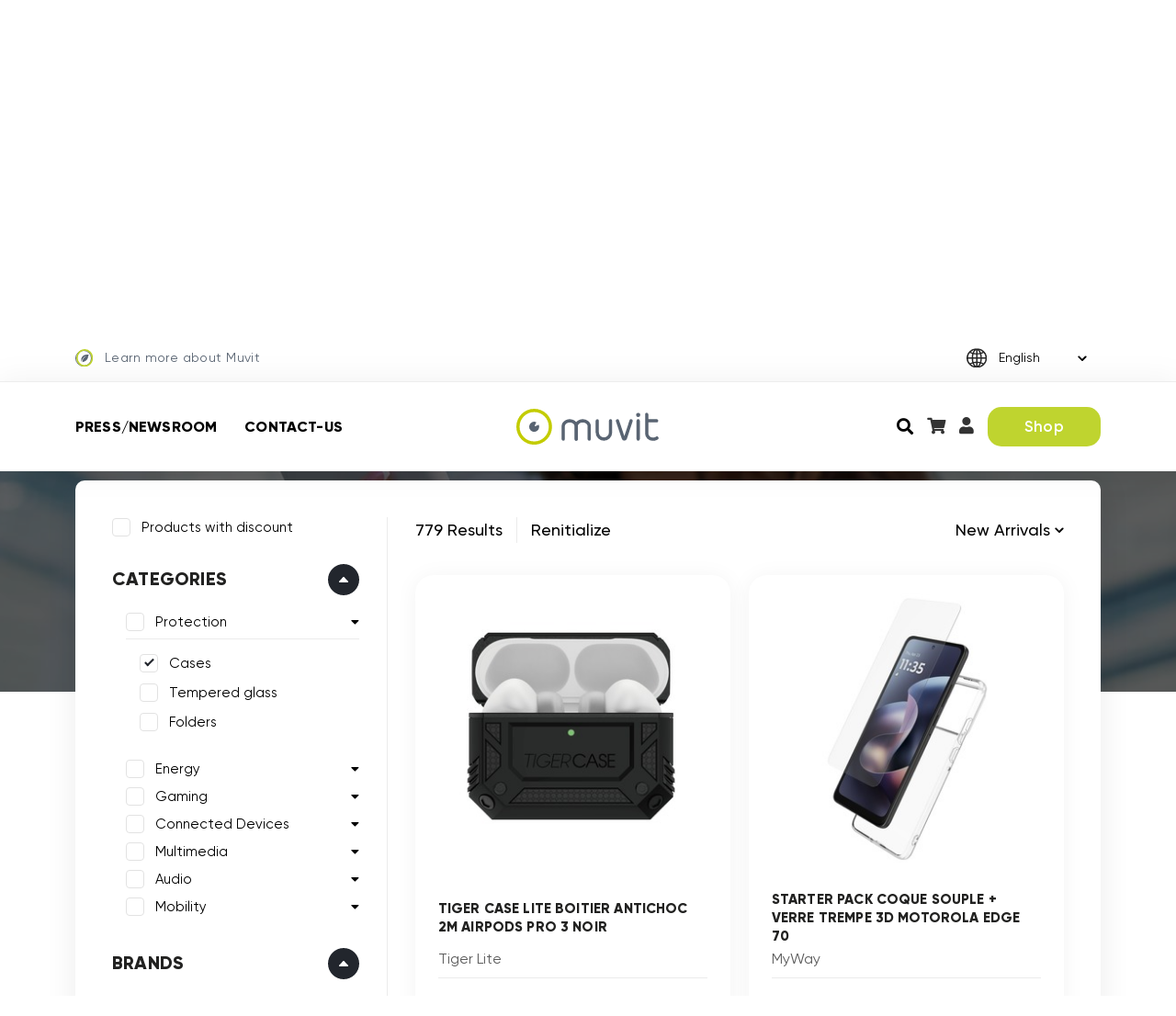

--- FILE ---
content_type: text/html; charset=UTF-8
request_url: https://en.muvit.earth/Catalog/filter/category--cases/
body_size: 19621
content:


<!DOCTYPE html>
<html lang="en">


    <!---------->
    <!-- HEAD -->
    <!---------->

    <head>
        <meta charset="utf-8">
        <meta http-equiv="X-UA-Compatible" content="IE=edge" />
        <meta name="viewport" content="width=device-width, initial-scale=1, user-scalable=no" />
        <meta http-equiv="content-language" content="en_US" />

                    <link rel="alternate" hreflang="fr" href="https://muvit.earth/Catalog" />
                    <link rel="alternate" hreflang="en" href="https://en.muvit.earth/Catalog" />
                    <link rel="alternate" hreflang="es" href="https://es.muvit.earth/Catalog" />
                    <link rel="alternate" hreflang="it" href="https://it.muvit.earth/Catalog" />
                    <link rel="alternate" hreflang="nl" href="https://nl.muvit.earth/Catalog" />
        
        <link rel="icon" type="image/png" sizes="16x16" href="https://static.muvit.earth/images/favicon.png" />

        <title>Cases on en.muvit.earth</title>

        <!-- Meta datas -->
        <meta name="description" content="Find all the products n ">
        <meta name="keywords" content="Cases, Muvit EN">
        
        <!-- SEO for HP, skiphp pages and more products ajax loader -->
        <link rel="canonical" href="/Catalog/filter/category--cases/" >                
        <!-- Meta tags -->
        
        <!-- Google Tag Manager -->
        <noscript><iframe src="//www.googletagmanager.com/ns.html?id=GTM-KNWBR79" height="0" width="0" style="display:none;visibility:hidden"></iframe></noscript>
        <script>(function(w,d,s,l,i){w[l]=w[l]||[];w[l].push({'gtm.start':
            new Date().getTime(),event:'gtm.js'});var f=d.getElementsByTagName(s)[0],
            j=d.createElement(s),dl=l!='dataLayer'?'&l='+l:'';j.async=true;j.src=
            '//www.googletagmanager.com/gtm.js?id='+i+dl;f.parentNode.insertBefore(j,f);
            })(window,document,'script','dataLayer','GTM-KNWBR79');
        </script>
                
        <!-- Social networks OG -->
        
        <!-- CSS -->
        <link href="https://static.muvit.earth/css/main.min.fffc829b.css" rel="stylesheet" />
        <link rel="stylesheet" href="https://pro.fontawesome.com/releases/v5.10.0/css/all.css" />

        <!-- JS (needed before body) -->
                <script src="https://ajax.googleapis.com/ajax/libs/jquery/3.6.0/jquery.min.js" crossorigin="anonymous"></script>
        <script>
            // Variable that represent if the user is logged or not
            var isAuth = false;
            function setAuth(){
                isAuth = true;
                $('body').removeClass('not-auth').addClass('auth');
            }
        </script>
    </head>



    
    <!---------->
    <!-- BODY -->
    <!---------->

    <body class="not-auth ">

        <div id="overlay"> 
            <i class="fa fa-spinner fa-spin spin-big"></i>
        </div>
        
        <div class="main-wrpper">
            <header>

                <div class="static-header">
                    <div class="topbar">

                        <div class="container">
                            <div class="row">
                                <div class="col-md-6 col-sm-12">
                                    <a href="/Brand/muvitCategories" class="discover-link">
                                        <span><img src="https://static.muvit.earth/images/icon-decouvrir-muvit.svg" alt="Learn more about Muvit" /></span> Learn more about Muvit                                    </a>
                                </div>
                                <div class="col-md-6 col-sm-12">
                                    <div class="form-group">
                                        <select class="language-selector form-control">
                                                                                            <option  data-url="https://muvit.earth/Catalog" >Fran&ccedil;ais</option>
                                                                                            <option  data-url="https://en.muvit.earth/Catalog" selected>English</option>
                                                                                            <option  data-url="https://es.muvit.earth/Catalog" >Espa&ntilde;ol</option>
                                                                                            <option  data-url="https://it.muvit.earth/Catalog" >Italiano</option>
                                                                                            <option  data-url="https://nl.muvit.earth/Catalog" >Nederlands</option>
                                                                                    </select>
                                        <img src="https://static.muvit.earth/images/globe.svg" alt="Globe he choice of language" class="globe-img" />
                                    </div>
                                </div>
                            </div>
                        </div>
                    </div>

                    <div class="navbar-block">
                        <div class="container">
                            <div class="row">
                                <div class="col-lg-4 col-md-3 col-sm-12 one">
                                    <div class="navbar-link">
                                        <ul>
                                            <li><a href="/Blog">Press/Newsroom</a></li>
                                            <li><a href="/Contact">Contact-us</a></li>
                                        </ul>
                                    </div>
                                </div>
                                <div class="col-lg-4 col-md-2 col-sm-12 two">
                                    <div class="navbar-logo">
                                        <a href="/"><img src="https://static.muvit.earth/images/logo.svg" alt="Muvit logo" /></a>
                                    </div>
                                </div>
                                <div class="col-lg-4 col-md-6 col-sm-12 three">
                                    <div class="navbar-right">
                                        <ul>
                                            <li>
                                                <div class="search-box">
                                                    <input type="text" class="form-control" placeholder="Search">
                                                    <a href="javascript:void(0);" class="search-icon"><i class="fas fa-search"></i></button>
                                                </div>
                                            </li>
                                            <li><a href="/Cart"><i class="fas fa-shopping-cart"></i></a><span class="cart-bubble-nb-articles hidden">0</span></li>
                                            <li><a 
                                                data-bs-target='#modal-login' data-bs-toggle='modal' data-bs-dismiss='modal' href="/Account/myInfos"><i class="fas fa-user"></i></a></li>
                                            <li><a href="/Catalog" class="btn-head">Shop</a></li>
                                        </ul>
                                    </div>
                                </div>
                            </div>
                        </div>
                    </div>
                                    </div>

                <div class="header-logo">
                    <div class="container">
                        <ul>
                            <li><a href="/Brand/muvitCategories"><img src="https://static.muvit.earth/images/logo_muvit.svg" alt="Muvit logo" /></a></li>
                            <li><a href="/Brand/tiger"><img src="https://static.muvit.earth/images/logo_tiger.svg?v2" alt="Logo Muvit Tiger" /></a></li>
                            <li><a href="/Brand/myWay"><img src="https://static.muvit.earth/images/logo_myway.svg" alt="Logo Muvit MyWay" /></a></li>
                            <li><a href="/Brand/soSeven"><img src="https://static.muvit.earth/images/logo_soseven.svg" alt="Logo So Seven" /></a></li>
                        </ul>
                    </div>
                </div>
            </header>

            <div class="mobile-header">
                <div class="container">
                    <div class="head-block">
                        <a href="/"><img src="https://static.muvit.earth/images/logo.svg" class="logo-img" alt="Muvit logo"></a>
                        <ul>
                            <li><a href="/Catalog" class="btn-head">Shop</a></li>
                            <li><a 
                                data-bs-target='#modal-login' data-bs-toggle='modal' data-bs-dismiss='modal' href="/Account/myInfos"><i class="fas fa-user"></i></a></li>
                            <li><a href="/Cart" class="head-icon"><i class="fas fa-shopping-cart"></i></a><span class="cart-bubble-nb-articles hidden">0</span></li>
                            <li><a href="javascript:void(0);" data-bs-toggle="offcanvas" data-bs-target="#sidebar-main" class="toggle-icon"><i class="far fa-bars"></i></a></li>
                        </ul>
                    </div>
                </div>
                            </div>

            <!-- Main Sidebar -->
            <div class="mobile-sidebar offcanvas offcanvas-end" id="sidebar-main">              
                <div class="sidepart-one">
                    <div class="sidebar-block">
                        <ul>
                            <li>
                                <div class="form-group">
                                    <select class="language-selector form-control">
                                                                                    <option  data-url="https://muvit.earth/Catalog" >Fran&ccedil;ais</option>
                                                                                    <option  data-url="https://en.muvit.earth/Catalog" selected>English</option>
                                                                                    <option  data-url="https://es.muvit.earth/Catalog" >Espa&ntilde;ol</option>
                                                                                    <option  data-url="https://it.muvit.earth/Catalog" >Italiano</option>
                                                                                    <option  data-url="https://nl.muvit.earth/Catalog" >Nederlands</option>
                                                                            </select>
                                    <img src="https://static.muvit.earth/images/globe.svg" alt="Globe choice of language" class="globe-img" />
                                </div>
                            </li>
                            <li><a href="javascript:void(0);" class="close-icon" data-bs-dismiss="offcanvas"><i class="far fa-times"></i></a></li>
                        </ul>
                    </div>

                    <div class="filter-nav">
                        <ul>
                            <li><a href="javascript:void(0);" data-bs-toggle="offcanvas" data-bs-target="#sidebar-categories">Categories <i class="fas fa-chevron-right fa-fw"></i></a></li>
                            <li><a href="javascript:void(0);" data-bs-toggle="offcanvas" data-bs-target="#sidebar-marques">Brands <i class="fas fa-chevron-right fa-fw"></i></a></li>
                        </ul>
                    </div>

                    <div class="sidebar-link">
                        <ul>
                            <li><a href="/Blog">Newsroom/Press</a></li>
                            <li><a href="/Contact">Contact us</a></li>
                        </ul>
                    </div>
                </div>

                <div class="search-mob">
                    <div class="form-group">
                        <input type="text" class="form-control" placeholder="Search">
                        <button type="submit"><i class="fas fa-search"></i></button>
                    </div>
                </div>
            </div>
            <!-- End Main Sidebar -->

            <!-- Marques Sidebar -->
            <div class="mobile-sidebar offcanvas offcanvas-end" id="sidebar-marques">              
                <div class="sidepart-one">
                    <div class="sidebar-block">
                        <ul>
                            <li></li>
                            <li><a href="javascript:void(0);" class="close-icon" data-bs-toggle="offcanvas" data-bs-target="#sidebar-main" data-bs-dismiss="offcanvas"><i class="far fa-times"></i></a></li>
                        </ul>
                    </div>

                    <h3>Brands</h3>

                    <div class="filter-nav inner-sublist">
                        <ul>
                                                            <li><a href="/Catalog/filter/brand--MiLi+by+Muvit/">MiLi by Muvit<i class="fas fa-chevron-right fa-fw"></i></a></li>
                                                            <li><a href="/Catalog/filter/brand--Muvit/">Muvit<i class="fas fa-chevron-right fa-fw"></i></a></li>
                                                            <li><a href="/Catalog/filter/brand--Muvit+For+Change/">Muvit For Change<i class="fas fa-chevron-right fa-fw"></i></a></li>
                                                            <li><a href="/Catalog/filter/brand--Muvit+For+France/">Muvit For France<i class="fas fa-chevron-right fa-fw"></i></a></li>
                                                            <li><a href="/Catalog/filter/brand--Muvit+Gaming/">Muvit Gaming<i class="fas fa-chevron-right fa-fw"></i></a></li>
                                                            <li><a href="/Catalog/filter/brand--Muvit+Life/">Muvit Life<i class="fas fa-chevron-right fa-fw"></i></a></li>
                                                            <li><a href="/Catalog/filter/brand--Muvit+Travel/">Muvit Travel<i class="fas fa-chevron-right fa-fw"></i></a></li>
                                                            <li><a href="/Catalog/filter/brand--Muvit+iO/">Muvit iO<i class="fas fa-chevron-right fa-fw"></i></a></li>
                                                            <li><a href="/Catalog/filter/brand--MyWay/">MyWay<i class="fas fa-chevron-right fa-fw"></i></a></li>
                                                            <li><a href="/Catalog/filter/brand--MyWay+Explorer/">MyWay Explorer<i class="fas fa-chevron-right fa-fw"></i></a></li>
                                                            <li><a href="/Catalog/filter/brand--MyWay+France/">MyWay France<i class="fas fa-chevron-right fa-fw"></i></a></li>
                                                            <li><a href="/Catalog/filter/brand--So+Seven/">So Seven<i class="fas fa-chevron-right fa-fw"></i></a></li>
                                                            <li><a href="/Catalog/filter/brand--Tiger/">Tiger<i class="fas fa-chevron-right fa-fw"></i></a></li>
                                                            <li><a href="/Catalog/filter/brand--Tiger+France/">Tiger France<i class="fas fa-chevron-right fa-fw"></i></a></li>
                                                            <li><a href="/Catalog/filter/brand--Tiger+Lite/">Tiger Lite<i class="fas fa-chevron-right fa-fw"></i></a></li>
                                                    </ul>
                    </div>
                </div>
            </div>
            <!-- End Marques Sidebar -->

            <!-- Catégories Sidebar -->
            <div class="mobile-sidebar offcanvas offcanvas-end" id="sidebar-categories">              
                <div class="sidepart-one">
                    <div class="sidebar-block">
                        <ul>
                            <li></li>
                            <li><a href="javascript:void(0);" class="close-icon" data-bs-toggle="offcanvas" data-bs-target="#sidebar-main" data-bs-dismiss="offcanvas"><i class="far fa-times"></i></a></li>
                        </ul>
                    </div>

                    <h3>Categories</h3>

                    <div class="filter-nav inner-sublist">
                        <ul>
                                                            <li><a href="/c/audio-1677520610">Audio<i class="fas fa-chevron-right fa-fw"></i></a></li>
                                                            <li><a href="/c/carga">Carga<i class="fas fa-chevron-right fa-fw"></i></a></li>
                                                            <li><a href="/c/gaming-1677511644">Gaming<i class="fas fa-chevron-right fa-fw"></i></a></li>
                                                            <li><a href="/c/hogar-inteligente">Hogar Inteligente<i class="fas fa-chevron-right fa-fw"></i></a></li>
                                                            <li><a href="/c/movilidad">Movilidad<i class="fas fa-chevron-right fa-fw"></i></a></li>
                                                            <li><a href="/c/multimedia">Multimedia<i class="fas fa-chevron-right fa-fw"></i></a></li>
                                                            <li><a href="/c/proteccion">Protecci&oacute;n<i class="fas fa-chevron-right fa-fw"></i></a></li>
                                                    </ul>
                    </div>
                </div>
            </div>
            <!-- End Catégories Sidebar -->
            <!-- Main Header -->
<div id="page-catalog">
    
    <section class="inner-banner">
        <div class="container">
            <div class="banner-info">
                <div class="breadcrumbs">
                    <ul>
                        <li><a href="/">Home</a></li>
                        <li><a href="javascript:void(0);">/</a></li>
                        <li><a href="/Catalog">Shop</a></li>
                        <li><a href="javascript:void(0);">/</a></li>
                        <li class="page-name">Cases</li>
                    </ul>
                </div>
                <h2>Cases</h2>
            </div>
        </div>
    </section>

    <section class="catalog-wrp">
        <div class="container">
            <div class="catalog-block">
                <div class="row main-row">

                    <div class="col-md-3 col-sm-3 main-col">
                        <div class="catalog-filters">
                            <div class="filters-header">
                                <a href="javascript:void(0);" class="close-filters-icon"><i class="far fa-times"></i></a>
                                <h3>Filtres</h3>
                            </div>
                            <div class="accordion" id="accordion-filters">
                                <div class="filter filter-discount">
    <span class="check-box" class="facet-filter">
        <input type="checkbox" id="facet-discount"  />
        <a class="label" href="/Catalog/filter/category--cases/has-discount--1/">Products with discount</a>
    </span>
</div>
<br>                                

<div class="accordion-item filter multiple">
    <h2 class="accordion-header" id="header-accordion-categories">
        <button class="accordion-button main-accordion-button" type="button" data-bs-toggle="collapse" data-bs-target="#collapse-accordion-categories" aria-expanded="true" aria-controls="collapse-accordion-categories">
            Categories        </button>
    </h2>
    <div id="collapse-accordion-categories" class="accordion-collapse collapse show" aria-labelledby="header-accordion-categories">
        <div class="accordion-body">
            <div class="accordion" id="accordion-categories">
                                                                            <div class="accordion-item">
                        <h2 class="accordion-header" id="accordion-category-head-0">
                            <span class="check-box">
                                <input type="checkbox" id="check-category-0"  />
                                <a class="label" href="/Catalog/filter/category--cases--protections/">Protection</a>
                                <i class="caret fas fa-caret-down " type="button" data-bs-toggle="collapse" data-bs-target="#accordion-category-collapse-0" aria-expanded="true" aria-controls="accordion-category-collapse-0"></i>
                            </span>
                        </h2>
                        <div id="accordion-category-collapse-0" class="accordion-collapse collapse show" aria-labelledby="accordion-category-head-0" data-bs-parent="#accordion-categories">
                            <div class="accordion-body">
                                <div class="check-block">
                                    <ul>
                                                                                                                                <li>
                                                <span class="check-box">
                                                    <input type="checkbox" id="check-category-0-372" checked='checked' />
                                                    <a class="label" href="/Catalog">Cases</a>
                                        </span>
                                            </li>
                                                                                                                                <li>
                                                <span class="check-box">
                                                    <input type="checkbox" id="check-category-0-373"  />
                                                    <a class="label" href="/Catalog/filter/category--cases--tempered-glasses/">Tempered glass</a>
                                        </span>
                                            </li>
                                                                                                                                <li>
                                                <span class="check-box">
                                                    <input type="checkbox" id="check-category-0-374"  />
                                                    <a class="label" href="/Catalog/filter/category--cases--folders/">Folders</a>
                                        </span>
                                            </li>
                                                                            </ul>
                                </div>
                            </div>
                        </div>
                    </div>
                                                                            <div class="accordion-item">
                        <h2 class="accordion-header" id="accordion-category-head-1">
                            <span class="check-box">
                                <input type="checkbox" id="check-category-1"  />
                                <a class="label" href="/Catalog/filter/category--cases--energy/">Energy</a>
                                <i class="caret fas fa-caret-down collapsed" type="button" data-bs-toggle="collapse" data-bs-target="#accordion-category-collapse-1" aria-expanded="true" aria-controls="accordion-category-collapse-1"></i>
                            </span>
                        </h2>
                        <div id="accordion-category-collapse-1" class="accordion-collapse collapse " aria-labelledby="accordion-category-head-1" data-bs-parent="#accordion-categories">
                            <div class="accordion-body">
                                <div class="check-block">
                                    <ul>
                                                                                                                                <li>
                                                <span class="check-box">
                                                    <input type="checkbox" id="check-category-1-375"  />
                                                    <a class="label" href="/Catalog/filter/category--cases--wireless-magsafe-chargers/">Wireless &amp; MagSafe chargers</a>
                                        </span>
                                            </li>
                                                                                                                                <li>
                                                <span class="check-box">
                                                    <input type="checkbox" id="check-category-1-376"  />
                                                    <a class="label" href="/Catalog/filter/category--cases--chargers/">Chargers</a>
                                        </span>
                                            </li>
                                                                                                                                <li>
                                                <span class="check-box">
                                                    <input type="checkbox" id="check-category-1-377"  />
                                                    <a class="label" href="/Catalog/filter/category--cables--cases/">Cables</a>
                                        </span>
                                            </li>
                                                                                                                                <li>
                                                <span class="check-box">
                                                    <input type="checkbox" id="check-category-1-378"  />
                                                    <a class="label" href="/Catalog/filter/category--cases--powerbanks/">Powerbanks</a>
                                        </span>
                                            </li>
                                                                                                                                <li>
                                                <span class="check-box">
                                                    <input type="checkbox" id="check-category-1-379"  />
                                                    <a class="label" href="/Catalog/filter/category--cases--charger-bundles/">Charger bundles</a>
                                        </span>
                                            </li>
                                                                            </ul>
                                </div>
                            </div>
                        </div>
                    </div>
                                                                            <div class="accordion-item">
                        <h2 class="accordion-header" id="accordion-category-head-2">
                            <span class="check-box">
                                <input type="checkbox" id="check-category-2"  />
                                <a class="label" href="/Catalog/filter/category--cases--gaming/">Gaming</a>
                                <i class="caret fas fa-caret-down collapsed" type="button" data-bs-toggle="collapse" data-bs-target="#accordion-category-collapse-2" aria-expanded="true" aria-controls="accordion-category-collapse-2"></i>
                            </span>
                        </h2>
                        <div id="accordion-category-collapse-2" class="accordion-collapse collapse " aria-labelledby="accordion-category-head-2" data-bs-parent="#accordion-categories">
                            <div class="accordion-body">
                                <div class="check-block">
                                    <ul>
                                                                                                                                <li>
                                                <span class="check-box">
                                                    <input type="checkbox" id="check-category-2-388"  />
                                                    <a class="label" href="/Catalog/filter/category--cases--console-accessories/">Console Accessories</a>
                                        </span>
                                            </li>
                                                                            </ul>
                                </div>
                            </div>
                        </div>
                    </div>
                                                                            <div class="accordion-item">
                        <h2 class="accordion-header" id="accordion-category-head-3">
                            <span class="check-box">
                                <input type="checkbox" id="check-category-3"  />
                                <a class="label" href="/Catalog/filter/category--cases--connected-devices/">Connected Devices</a>
                                <i class="caret fas fa-caret-down collapsed" type="button" data-bs-toggle="collapse" data-bs-target="#accordion-category-collapse-3" aria-expanded="true" aria-controls="accordion-category-collapse-3"></i>
                            </span>
                        </h2>
                        <div id="accordion-category-collapse-3" class="accordion-collapse collapse " aria-labelledby="accordion-category-head-3" data-bs-parent="#accordion-categories">
                            <div class="accordion-body">
                                <div class="check-block">
                                    <ul>
                                                                                                                                <li>
                                                <span class="check-box">
                                                    <input type="checkbox" id="check-category-3-384"  />
                                                    <a class="label" href="/Catalog/filter/category--bulbs--cases/">Bulbs</a>
                                        </span>
                                            </li>
                                                                                                                                <li>
                                                <span class="check-box">
                                                    <input type="checkbox" id="check-category-3-385"  />
                                                    <a class="label" href="/Catalog/filter/category--cases--led-strips/">LED strips</a>
                                        </span>
                                            </li>
                                                                                                                                <li>
                                                <span class="check-box">
                                                    <input type="checkbox" id="check-category-3-386"  />
                                                    <a class="label" href="/Catalog/filter/category--cameras--cases/">Cameras</a>
                                        </span>
                                            </li>
                                                                                                                                <li>
                                                <span class="check-box">
                                                    <input type="checkbox" id="check-category-3-387"  />
                                                    <a class="label" href="/Catalog/filter/category--cases--smart-plugs/">Smart Plugs</a>
                                        </span>
                                            </li>
                                                                                                                                <li>
                                                <span class="check-box">
                                                    <input type="checkbox" id="check-category-3-405"  />
                                                    <a class="label" href="/Catalog/filter/category--cases--trackers/">Trackers</a>
                                        </span>
                                            </li>
                                                                                                                                <li>
                                                <span class="check-box">
                                                    <input type="checkbox" id="check-category-3-406"  />
                                                    <a class="label" href="/Catalog/filter/category--accessoires-domotique--cases/">Home &amp; Garden Accessories</a>
                                        </span>
                                            </li>
                                                                            </ul>
                                </div>
                            </div>
                        </div>
                    </div>
                                                                            <div class="accordion-item">
                        <h2 class="accordion-header" id="accordion-category-head-4">
                            <span class="check-box">
                                <input type="checkbox" id="check-category-4"  />
                                <a class="label" href="/Catalog/filter/category--cases--multimedia/">Multimedia</a>
                                <i class="caret fas fa-caret-down collapsed" type="button" data-bs-toggle="collapse" data-bs-target="#accordion-category-collapse-4" aria-expanded="true" aria-controls="accordion-category-collapse-4"></i>
                            </span>
                        </h2>
                        <div id="accordion-category-collapse-4" class="accordion-collapse collapse " aria-labelledby="accordion-category-head-4" data-bs-parent="#accordion-categories">
                            <div class="accordion-body">
                                <div class="check-block">
                                    <ul>
                                                                                                                                <li>
                                                <span class="check-box">
                                                    <input type="checkbox" id="check-category-4-394"  />
                                                    <a class="label" href="/Catalog/filter/category--cases--vlogging/">Vlogging</a>
                                        </span>
                                            </li>
                                                                                                                                <li>
                                                <span class="check-box">
                                                    <input type="checkbox" id="check-category-4-395"  />
                                                    <a class="label" href="/Catalog/filter/category--cases--connectivity/">Connectivity</a>
                                        </span>
                                            </li>
                                                                            </ul>
                                </div>
                            </div>
                        </div>
                    </div>
                                                                            <div class="accordion-item">
                        <h2 class="accordion-header" id="accordion-category-head-5">
                            <span class="check-box">
                                <input type="checkbox" id="check-category-5"  />
                                <a class="label" href="/Catalog/filter/category--audio--cases/">Audio</a>
                                <i class="caret fas fa-caret-down collapsed" type="button" data-bs-toggle="collapse" data-bs-target="#accordion-category-collapse-5" aria-expanded="true" aria-controls="accordion-category-collapse-5"></i>
                            </span>
                        </h2>
                        <div id="accordion-category-collapse-5" class="accordion-collapse collapse " aria-labelledby="accordion-category-head-5" data-bs-parent="#accordion-categories">
                            <div class="accordion-body">
                                <div class="check-block">
                                    <ul>
                                                                                                                                <li>
                                                <span class="check-box">
                                                    <input type="checkbox" id="check-category-5-381"  />
                                                    <a class="label" href="/Catalog/filter/category--cases--true-wireless/">True Wireless Earphones</a>
                                        </span>
                                            </li>
                                                                                                                                <li>
                                                <span class="check-box">
                                                    <input type="checkbox" id="check-category-5-382"  />
                                                    <a class="label" href="/Catalog/filter/category--cases--headsets/">Headsets</a>
                                        </span>
                                            </li>
                                                                                                                                <li>
                                                <span class="check-box">
                                                    <input type="checkbox" id="check-category-5-383"  />
                                                    <a class="label" href="/Catalog/filter/category--cases--speakers/">Speakers</a>
                                        </span>
                                            </li>
                                                                                                                                <li>
                                                <span class="check-box">
                                                    <input type="checkbox" id="check-category-5-408"  />
                                                    <a class="label" href="/Catalog/filter/category--cases--wired-earphones/">Wired Earphones</a>
                                        </span>
                                            </li>
                                                                            </ul>
                                </div>
                            </div>
                        </div>
                    </div>
                                                                            <div class="accordion-item">
                        <h2 class="accordion-header" id="accordion-category-head-6">
                            <span class="check-box">
                                <input type="checkbox" id="check-category-6"  />
                                <a class="label" href="/Catalog/filter/category--cases--mobility/">Mobility</a>
                                <i class="caret fas fa-caret-down collapsed" type="button" data-bs-toggle="collapse" data-bs-target="#accordion-category-collapse-6" aria-expanded="true" aria-controls="accordion-category-collapse-6"></i>
                            </span>
                        </h2>
                        <div id="accordion-category-collapse-6" class="accordion-collapse collapse " aria-labelledby="accordion-category-head-6" data-bs-parent="#accordion-categories">
                            <div class="accordion-body">
                                <div class="check-block">
                                    <ul>
                                                                                                                                <li>
                                                <span class="check-box">
                                                    <input type="checkbox" id="check-category-6-391"  />
                                                    <a class="label" href="/Catalog/filter/category--car-holders--cases/">Car Holders</a>
                                        </span>
                                            </li>
                                                                                                                                <li>
                                                <span class="check-box">
                                                    <input type="checkbox" id="check-category-6-392"  />
                                                    <a class="label" href="/Catalog/filter/category--bike-scooter-holders--cases/">Bike &amp; Scooter Holders</a>
                                        </span>
                                            </li>
                                                                                                                                <li>
                                                <span class="check-box">
                                                    <input type="checkbox" id="check-category-6-393"  />
                                                    <a class="label" href="/Catalog/filter/category--cases--cases-armbands/">Cases &amp; Armbands</a>
                                        </span>
                                            </li>
                                                                            </ul>
                                </div>
                            </div>
                        </div>
                    </div>
                            </div>
        </div>
    </div>
</div>                                                                <div class="accordion-item filter multiple">
    <h2 class="accordion-header" id="header-accordion-brand">
        <button class="accordion-button main-accordion-button" type="button" data-bs-toggle="collapse" data-bs-target="#collapse-accordion-brand" aria-expanded="false" aria-controls="collapse-accordion-brand">
            Brands        </button>
    </h2>
    <div id="collapse-accordion-brand" class="accordion-collapse collapse show" aria-labelledby="header-accordion-brand">
        <div class="accordion-body">
            <div class="check-block">
                <ul>
                                            <li>
                            <span class="check-box" class="facet-filter">
                                <input type="checkbox" id="facet-brand-mili-by-muvit"  />
                                <a class="label" href="/Catalog/filter/brand--MiLi+by+Muvit/category--cases/">MiLi by Muvit</a>
                            </span>
                        </li>
                                            <li>
                            <span class="check-box" class="facet-filter">
                                <input type="checkbox" id="facet-brand-muvit"  />
                                <a class="label" href="/Catalog/filter/brand--Muvit/category--cases/">Muvit</a>
                            </span>
                        </li>
                                            <li>
                            <span class="check-box" class="facet-filter">
                                <input type="checkbox" id="facet-brand-muvit-for-change"  />
                                <a class="label" href="/Catalog/filter/brand--Muvit+For+Change/category--cases/">Muvit For Change</a>
                            </span>
                        </li>
                                            <li>
                            <span class="check-box" class="facet-filter">
                                <input type="checkbox" id="facet-brand-muvit-for-france"  />
                                <a class="label" href="/Catalog/filter/brand--Muvit+For+France/category--cases/">Muvit For France</a>
                            </span>
                        </li>
                                            <li>
                            <span class="check-box" class="facet-filter">
                                <input type="checkbox" id="facet-brand-muvit-gaming"  />
                                <a class="label" href="/Catalog/filter/brand--Muvit+Gaming/category--cases/">Muvit Gaming</a>
                            </span>
                        </li>
                                            <li>
                            <span class="check-box" class="facet-filter">
                                <input type="checkbox" id="facet-brand-muvit-life"  />
                                <a class="label" href="/Catalog/filter/brand--Muvit+Life/category--cases/">Muvit Life</a>
                            </span>
                        </li>
                                            <li>
                            <span class="check-box" class="facet-filter">
                                <input type="checkbox" id="facet-brand-muvit-travel"  />
                                <a class="label" href="/Catalog/filter/brand--Muvit+Travel/category--cases/">Muvit Travel</a>
                            </span>
                        </li>
                                            <li>
                            <span class="check-box" class="facet-filter">
                                <input type="checkbox" id="facet-brand-muvit-io"  />
                                <a class="label" href="/Catalog/filter/brand--Muvit+iO/category--cases/">Muvit iO</a>
                            </span>
                        </li>
                                            <li>
                            <span class="check-box" class="facet-filter">
                                <input type="checkbox" id="facet-brand-myway"  />
                                <a class="label" href="/Catalog/filter/brand--MyWay/category--cases/">MyWay</a>
                            </span>
                        </li>
                                            <li>
                            <span class="check-box" class="facet-filter">
                                <input type="checkbox" id="facet-brand-myway-explorer"  />
                                <a class="label" href="/Catalog/filter/brand--MyWay+Explorer/category--cases/">MyWay Explorer</a>
                            </span>
                        </li>
                                            <li>
                            <span class="check-box" class="facet-filter">
                                <input type="checkbox" id="facet-brand-myway-france"  />
                                <a class="label" href="/Catalog/filter/brand--MyWay+France/category--cases/">MyWay France</a>
                            </span>
                        </li>
                                            <li>
                            <span class="check-box" class="facet-filter">
                                <input type="checkbox" id="facet-brand-so-seven"  />
                                <a class="label" href="/Catalog/filter/brand--So+Seven/category--cases/">So Seven</a>
                            </span>
                        </li>
                                            <li>
                            <span class="check-box" class="facet-filter">
                                <input type="checkbox" id="facet-brand-tiger"  />
                                <a class="label" href="/Catalog/filter/brand--Tiger/category--cases/">Tiger</a>
                            </span>
                        </li>
                                            <li>
                            <span class="check-box" class="facet-filter">
                                <input type="checkbox" id="facet-brand-tiger-france"  />
                                <a class="label" href="/Catalog/filter/brand--Tiger+France/category--cases/">Tiger France</a>
                            </span>
                        </li>
                                            <li>
                            <span class="check-box" class="facet-filter">
                                <input type="checkbox" id="facet-brand-tiger-lite"  />
                                <a class="label" href="/Catalog/filter/brand--Tiger+Lite/category--cases/">Tiger Lite</a>
                            </span>
                        </li>
                                    </ul>
            </div>
        </div>
    </div>
</div>                                
<div class="accordion-item filter multiple">
    <h2 class="accordion-header" id="header-accordion-models-compatibilities">
        <button class="accordion-button main-accordion-button" type="button" data-bs-toggle="collapse" data-bs-target="#collapse-accordion-models-compatibilities" aria-expanded="false" aria-controls="collapse-accordion-models-compatibilities">
            Compatibilities        </button>
    </h2>
    <div id="collapse-accordion-models-compatibilities" class="accordion-collapse collapse show" aria-labelledby="header-accordion-models-compatibilities">
        <div class="accordion-body">
            <div class="accordion" id="accordion-models-compatibilities">
                                                        <div class="accordion-item">
                        <h2 class="accordion-header" id="header-brand-apple">
                            <button class="accordion-button collapsed" type="button" data-bs-toggle="collapse" data-bs-target="#collapse-brand-apple" aria-expanded="true" aria-controls="collapse-brand-apple">
                                Apple                            </button>
                        </h2>
                        <div id="collapse-brand-apple" class="accordion-collapse collapse " aria-labelledby="header-brand-apple" data-bs-parent="#accordion-models-compatibilities">
                            <div class="accordion-body">
                                <div class="check-block">
                                    <ul>
                                                                                    <li>
                                                <span class="check-box">
                                                    <input type="checkbox" id="id-model-iphone-17"  />
                                                    <a class="label" href="/Catalog/filter/category--cases/compatible--Apple%7CiPhone+17/">iPhone 17</a>
                                                </span>
                                            </li>
                                                                                    <li>
                                                <span class="check-box">
                                                    <input type="checkbox" id="id-model-iphone-air"  />
                                                    <a class="label" href="/Catalog/filter/category--cases/compatible--Apple%7CiPhone+Air/">iPhone Air</a>
                                                </span>
                                            </li>
                                                                                    <li>
                                                <span class="check-box">
                                                    <input type="checkbox" id="id-model-iphone-17-pro"  />
                                                    <a class="label" href="/Catalog/filter/category--cases/compatible--Apple%7CiPhone+17+Pro/">iPhone 17 Pro</a>
                                                </span>
                                            </li>
                                                                                    <li>
                                                <span class="check-box">
                                                    <input type="checkbox" id="id-model-iphone-17-pro-max"  />
                                                    <a class="label" href="/Catalog/filter/category--cases/compatible--Apple%7CiPhone+17+Pro+Max/">iPhone 17 Pro Max</a>
                                                </span>
                                            </li>
                                                                                    <li>
                                                <span class="check-box">
                                                    <input type="checkbox" id="id-model-iphone-16e"  />
                                                    <a class="label" href="/Catalog/filter/category--cases/compatible--Apple%7CiPhone+16e/">iPhone 16e</a>
                                                </span>
                                            </li>
                                                                                    <li>
                                                <span class="check-box">
                                                    <input type="checkbox" id="id-model-iphone-16"  />
                                                    <a class="label" href="/Catalog/filter/category--cases/compatible--Apple%7CiPhone+16/">iPhone 16</a>
                                                </span>
                                            </li>
                                                                                    <li>
                                                <span class="check-box">
                                                    <input type="checkbox" id="id-model-iphone-16-plus"  />
                                                    <a class="label" href="/Catalog/filter/category--cases/compatible--Apple%7CiPhone+16+Plus/">iPhone 16 Plus</a>
                                                </span>
                                            </li>
                                                                                    <li>
                                                <span class="check-box">
                                                    <input type="checkbox" id="id-model-iphone-16-pro"  />
                                                    <a class="label" href="/Catalog/filter/category--cases/compatible--Apple%7CiPhone+16+Pro/">iPhone 16 Pro</a>
                                                </span>
                                            </li>
                                                                                    <li>
                                                <span class="check-box">
                                                    <input type="checkbox" id="id-model-iphone-16-pro-max"  />
                                                    <a class="label" href="/Catalog/filter/category--cases/compatible--Apple%7CiPhone+16+Pro+Max/">iPhone 16 Pro Max</a>
                                                </span>
                                            </li>
                                                                                    <li>
                                                <span class="check-box">
                                                    <input type="checkbox" id="id-model-iphone-15"  />
                                                    <a class="label" href="/Catalog/filter/category--cases/compatible--Apple%7CiPhone+15/">iPhone 15</a>
                                                </span>
                                            </li>
                                                                                    <li>
                                                <span class="check-box">
                                                    <input type="checkbox" id="id-model-iphone-15-plus"  />
                                                    <a class="label" href="/Catalog/filter/category--cases/compatible--Apple%7CiPhone+15+Plus/">iPhone 15 Plus</a>
                                                </span>
                                            </li>
                                                                                    <li>
                                                <span class="check-box">
                                                    <input type="checkbox" id="id-model-iphone-15-pro"  />
                                                    <a class="label" href="/Catalog/filter/category--cases/compatible--Apple%7CiPhone+15+Pro/">iPhone 15 Pro</a>
                                                </span>
                                            </li>
                                                                                    <li>
                                                <span class="check-box">
                                                    <input type="checkbox" id="id-model-iphone-15-pro-max"  />
                                                    <a class="label" href="/Catalog/filter/category--cases/compatible--Apple%7CiPhone+15+Pro+Max/">iPhone 15 Pro Max</a>
                                                </span>
                                            </li>
                                                                                    <li>
                                                <span class="check-box">
                                                    <input type="checkbox" id="id-model-iphone-14"  />
                                                    <a class="label" href="/Catalog/filter/category--cases/compatible--Apple%7CiPhone+14/">iPhone 14</a>
                                                </span>
                                            </li>
                                                                                    <li>
                                                <span class="check-box">
                                                    <input type="checkbox" id="id-model-iphone-14-plus"  />
                                                    <a class="label" href="/Catalog/filter/category--cases/compatible--Apple%7CiPhone+14+Plus/">iPhone 14 Plus</a>
                                                </span>
                                            </li>
                                                                                    <li>
                                                <span class="check-box">
                                                    <input type="checkbox" id="id-model-iphone-14-pro"  />
                                                    <a class="label" href="/Catalog/filter/category--cases/compatible--Apple%7CiPhone+14+Pro/">iPhone 14 Pro</a>
                                                </span>
                                            </li>
                                                                                    <li>
                                                <span class="check-box">
                                                    <input type="checkbox" id="id-model-iphone-14-pro-max"  />
                                                    <a class="label" href="/Catalog/filter/category--cases/compatible--Apple%7CiPhone+14+Pro+Max/">iPhone 14 Pro Max</a>
                                                </span>
                                            </li>
                                                                                    <li>
                                                <span class="check-box">
                                                    <input type="checkbox" id="id-model-iphone-13-mini"  />
                                                    <a class="label" href="/Catalog/filter/category--cases/compatible--Apple%7CiPhone+13+Mini/">iPhone 13 Mini</a>
                                                </span>
                                            </li>
                                                                                    <li>
                                                <span class="check-box">
                                                    <input type="checkbox" id="id-model-iphone-13"  />
                                                    <a class="label" href="/Catalog/filter/category--cases/compatible--Apple%7CiPhone+13/">iPhone 13</a>
                                                </span>
                                            </li>
                                                                                    <li>
                                                <span class="check-box">
                                                    <input type="checkbox" id="id-model-iphone-13-pro"  />
                                                    <a class="label" href="/Catalog/filter/category--cases/compatible--Apple%7CiPhone+13+Pro/">iPhone 13 Pro</a>
                                                </span>
                                            </li>
                                                                                    <li>
                                                <span class="check-box">
                                                    <input type="checkbox" id="id-model-iphone-13-pro-max"  />
                                                    <a class="label" href="/Catalog/filter/category--cases/compatible--Apple%7CiPhone+13+Pro+Max/">iPhone 13 Pro Max</a>
                                                </span>
                                            </li>
                                                                                    <li>
                                                <span class="check-box">
                                                    <input type="checkbox" id="id-model-iphone-12-mini"  />
                                                    <a class="label" href="/Catalog/filter/category--cases/compatible--Apple%7CiPhone+12+Mini/">iPhone 12 Mini</a>
                                                </span>
                                            </li>
                                                                                    <li>
                                                <span class="check-box">
                                                    <input type="checkbox" id="id-model-iphone-12-pro-max"  />
                                                    <a class="label" href="/Catalog/filter/category--cases/compatible--Apple%7CiPhone+12+Pro+Max/">iPhone 12 Pro Max</a>
                                                </span>
                                            </li>
                                                                                    <li>
                                                <span class="check-box">
                                                    <input type="checkbox" id="id-model-iphone-11"  />
                                                    <a class="label" href="/Catalog/filter/category--cases/compatible--Apple%7CiPhone+11/">iPhone 11</a>
                                                </span>
                                            </li>
                                                                                    <li>
                                                <span class="check-box">
                                                    <input type="checkbox" id="id-model-iphone-11-pro"  />
                                                    <a class="label" href="/Catalog/filter/category--cases/compatible--Apple%7CiPhone+11+Pro/">iPhone 11 Pro</a>
                                                </span>
                                            </li>
                                                                                    <li>
                                                <span class="check-box">
                                                    <input type="checkbox" id="id-model-iphone-x"  />
                                                    <a class="label" href="/Catalog/filter/category--cases/compatible--Apple%7CiPhone+X/">iPhone X</a>
                                                </span>
                                            </li>
                                                                                    <li>
                                                <span class="check-box">
                                                    <input type="checkbox" id="id-model-iphone-xs"  />
                                                    <a class="label" href="/Catalog/filter/category--cases/compatible--Apple%7CiPhone+XS/">iPhone XS</a>
                                                </span>
                                            </li>
                                                                                    <li>
                                                <span class="check-box">
                                                    <input type="checkbox" id="id-model-iphone-xr"  />
                                                    <a class="label" href="/Catalog/filter/category--cases/compatible--Apple%7CiPhone+XR/">iPhone XR</a>
                                                </span>
                                            </li>
                                                                                    <li>
                                                <span class="check-box">
                                                    <input type="checkbox" id="id-model-iphone-se"  />
                                                    <a class="label" href="/Catalog/filter/category--cases/compatible--Apple%7CiPhone+SE/">iPhone SE</a>
                                                </span>
                                            </li>
                                                                                    <li>
                                                <span class="check-box">
                                                    <input type="checkbox" id="id-model-iphone-8"  />
                                                    <a class="label" href="/Catalog/filter/category--cases/compatible--Apple%7CiPhone+8/">iPhone 8</a>
                                                </span>
                                            </li>
                                                                                    <li>
                                                <span class="check-box">
                                                    <input type="checkbox" id="id-model-iphone-8-plus"  />
                                                    <a class="label" href="/Catalog/filter/category--cases/compatible--Apple%7CiPhone+8+Plus/">iPhone 8 Plus</a>
                                                </span>
                                            </li>
                                                                                    <li>
                                                <span class="check-box">
                                                    <input type="checkbox" id="id-model-iphone-7"  />
                                                    <a class="label" href="/Catalog/filter/category--cases/compatible--Apple%7CiPhone+7/">iPhone 7</a>
                                                </span>
                                            </li>
                                                                                    <li>
                                                <span class="check-box">
                                                    <input type="checkbox" id="id-model-iphone-7-plus"  />
                                                    <a class="label" href="/Catalog/filter/category--cases/compatible--Apple%7CiPhone+7+Plus/">iPhone 7 Plus</a>
                                                </span>
                                            </li>
                                                                                    <li>
                                                <span class="check-box">
                                                    <input type="checkbox" id="id-model-iphone-6"  />
                                                    <a class="label" href="/Catalog/filter/category--cases/compatible--Apple%7CiPhone+6/">iPhone 6</a>
                                                </span>
                                            </li>
                                                                                    <li>
                                                <span class="check-box">
                                                    <input type="checkbox" id="id-model-iphone-6-plus"  />
                                                    <a class="label" href="/Catalog/filter/category--cases/compatible--Apple%7CiPhone+6+Plus/">iPhone 6 Plus</a>
                                                </span>
                                            </li>
                                                                                    <li>
                                                <span class="check-box">
                                                    <input type="checkbox" id="id-model-iphone-6s"  />
                                                    <a class="label" href="/Catalog/filter/category--cases/compatible--Apple%7CiPhone+6S/">iPhone 6S</a>
                                                </span>
                                            </li>
                                                                                    <li>
                                                <span class="check-box">
                                                    <input type="checkbox" id="id-model-iphone-6s-plus"  />
                                                    <a class="label" href="/Catalog/filter/category--cases/compatible--Apple%7CiPhone+6S+Plus/">iPhone 6S Plus</a>
                                                </span>
                                            </li>
                                                                                    <li>
                                                <span class="check-box">
                                                    <input type="checkbox" id="id-model-iphone-5"  />
                                                    <a class="label" href="/Catalog/filter/category--cases/compatible--Apple%7CiPhone+5/">iPhone 5</a>
                                                </span>
                                            </li>
                                                                                    <li>
                                                <span class="check-box">
                                                    <input type="checkbox" id="id-model-iphone-5c"  />
                                                    <a class="label" href="/Catalog/filter/category--cases/compatible--Apple%7CiPhone+5C/">iPhone 5C</a>
                                                </span>
                                            </li>
                                                                                    <li>
                                                <span class="check-box">
                                                    <input type="checkbox" id="id-model-iphone-5s"  />
                                                    <a class="label" href="/Catalog/filter/category--cases/compatible--Apple%7CiPhone+5S/">iPhone 5S</a>
                                                </span>
                                            </li>
                                                                                    <li>
                                                <span class="check-box">
                                                    <input type="checkbox" id="id-model-airpods-3"  />
                                                    <a class="label" href="/Catalog/filter/category--cases/compatible--Apple%7CAirPods+3/">AirPods 3</a>
                                                </span>
                                            </li>
                                                                                    <li>
                                                <span class="check-box">
                                                    <input type="checkbox" id="id-model-airpods-4"  />
                                                    <a class="label" href="/Catalog/filter/category--cases/compatible--Apple%7CAirPods+4/">AirPods 4</a>
                                                </span>
                                            </li>
                                                                                    <li>
                                                <span class="check-box">
                                                    <input type="checkbox" id="id-model-apple-watch-38mm"  />
                                                    <a class="label" href="/Catalog/filter/category--cases/compatible--Apple%7CApple+Watch+38mm/">Apple Watch 38mm</a>
                                                </span>
                                            </li>
                                                                                    <li>
                                                <span class="check-box">
                                                    <input type="checkbox" id="id-model-apple-watch-42mm"  />
                                                    <a class="label" href="/Catalog/filter/category--cases/compatible--Apple%7CApple+Watch+42mm/">Apple Watch 42mm</a>
                                                </span>
                                            </li>
                                                                                    <li>
                                                <span class="check-box">
                                                    <input type="checkbox" id="id-model-airtag"  />
                                                    <a class="label" href="/Catalog/filter/category--cases/compatible--Apple%7CAirTag/">AirTag</a>
                                                </span>
                                            </li>
                                                                                    <li>
                                                <span class="check-box">
                                                    <input type="checkbox" id="id-model-ipad-102"  />
                                                    <a class="label" href="/Catalog/filter/category--cases/compatible--Apple%7CiPad+10.2%27%27/">iPad 10.2''</a>
                                                </span>
                                            </li>
                                                                                    <li>
                                                <span class="check-box">
                                                    <input type="checkbox" id="id-model-apple-watch-series-11-46mm"  />
                                                    <a class="label" href="/Catalog/filter/category--cases/compatible--Apple%7CApple+Watch+Series+11+46mm/">Apple Watch Series 11 46mm</a>
                                                </span>
                                            </li>
                                                                                    <li>
                                                <span class="check-box">
                                                    <input type="checkbox" id="id-model-apple-watch-se-1-40mm"  />
                                                    <a class="label" href="/Catalog/filter/category--cases/compatible--Apple%7CApple+Watch+SE+1+40mm/">Apple Watch SE 1 40mm</a>
                                                </span>
                                            </li>
                                                                                    <li>
                                                <span class="check-box">
                                                    <input type="checkbox" id="id-model-apple-watch-se-1-44mm"  />
                                                    <a class="label" href="/Catalog/filter/category--cases/compatible--Apple%7CApple+Watch+SE+1+44mm/">Apple Watch SE 1 44mm</a>
                                                </span>
                                            </li>
                                                                                    <li>
                                                <span class="check-box">
                                                    <input type="checkbox" id="id-model-apple-watch-se-2-40mm"  />
                                                    <a class="label" href="/Catalog/filter/category--cases/compatible--Apple%7CApple+Watch+SE+2+40mm/">Apple Watch SE 2 40mm</a>
                                                </span>
                                            </li>
                                                                                    <li>
                                                <span class="check-box">
                                                    <input type="checkbox" id="id-model-apple-watch-se-2-44mm"  />
                                                    <a class="label" href="/Catalog/filter/category--cases/compatible--Apple%7CApple+Watch+SE+2+44mm/">Apple Watch SE 2 44mm</a>
                                                </span>
                                            </li>
                                                                                    <li>
                                                <span class="check-box">
                                                    <input type="checkbox" id="id-model-apple-watch-se-3-40mm"  />
                                                    <a class="label" href="/Catalog/filter/category--cases/compatible--Apple%7CApple+Watch+SE+3+40mm/">Apple Watch SE 3 40mm</a>
                                                </span>
                                            </li>
                                                                                    <li>
                                                <span class="check-box">
                                                    <input type="checkbox" id="id-model-apple-watch-se-3-44mm"  />
                                                    <a class="label" href="/Catalog/filter/category--cases/compatible--Apple%7CApple+Watch+SE+3+44mm/">Apple Watch SE 3 44mm</a>
                                                </span>
                                            </li>
                                                                                    <li>
                                                <span class="check-box">
                                                    <input type="checkbox" id="id-model-apple-watch-series-10-42mm"  />
                                                    <a class="label" href="/Catalog/filter/category--cases/compatible--Apple%7CApple+Watch+Series+10+42mm/">Apple Watch Series 10 42mm</a>
                                                </span>
                                            </li>
                                                                                    <li>
                                                <span class="check-box">
                                                    <input type="checkbox" id="id-model-apple-watch-series-10-46mm"  />
                                                    <a class="label" href="/Catalog/filter/category--cases/compatible--Apple%7CApple+Watch+Series+10+46mm/">Apple Watch Series 10 46mm</a>
                                                </span>
                                            </li>
                                                                                    <li>
                                                <span class="check-box">
                                                    <input type="checkbox" id="id-model-apple-watch-series-11-42mm"  />
                                                    <a class="label" href="/Catalog/filter/category--cases/compatible--Apple%7CApple+Watch+Series+11+42mm/">Apple Watch Series 11 42mm</a>
                                                </span>
                                            </li>
                                                                                    <li>
                                                <span class="check-box">
                                                    <input type="checkbox" id="id-model-apple-watch-series-4-40mm"  />
                                                    <a class="label" href="/Catalog/filter/category--cases/compatible--Apple%7CApple+Watch+Series+4+40mm/">Apple Watch Series 4 40mm</a>
                                                </span>
                                            </li>
                                                                                    <li>
                                                <span class="check-box">
                                                    <input type="checkbox" id="id-model-iphone-12sol12-pro"  />
                                                    <a class="label" href="/Catalog/filter/category--cases/compatible--Apple%7CiPhone+12%26sol%3B12+Pro/">iPhone 12&sol;12 Pro</a>
                                                </span>
                                            </li>
                                                                                    <li>
                                                <span class="check-box">
                                                    <input type="checkbox" id="id-model-apple-watch-series-4-44mm"  />
                                                    <a class="label" href="/Catalog/filter/category--cases/compatible--Apple%7CApple+Watch+Series+4+44mm/">Apple Watch Series 4 44mm</a>
                                                </span>
                                            </li>
                                                                                    <li>
                                                <span class="check-box">
                                                    <input type="checkbox" id="id-model-apple-watch-series-5-40mm"  />
                                                    <a class="label" href="/Catalog/filter/category--cases/compatible--Apple%7CApple+Watch+Series+5+40mm/">Apple Watch Series 5 40mm</a>
                                                </span>
                                            </li>
                                                                                    <li>
                                                <span class="check-box">
                                                    <input type="checkbox" id="id-model-apple-watch-series-5-44mm"  />
                                                    <a class="label" href="/Catalog/filter/category--cases/compatible--Apple%7CApple+Watch+Series+5+44mm/">Apple Watch Series 5 44mm</a>
                                                </span>
                                            </li>
                                                                                    <li>
                                                <span class="check-box">
                                                    <input type="checkbox" id="id-model-apple-watch-series-6-40mm"  />
                                                    <a class="label" href="/Catalog/filter/category--cases/compatible--Apple%7CApple+Watch+Series+6+40mm/">Apple Watch Series 6 40mm</a>
                                                </span>
                                            </li>
                                                                                    <li>
                                                <span class="check-box">
                                                    <input type="checkbox" id="id-model-apple-watch-series-6-44mm"  />
                                                    <a class="label" href="/Catalog/filter/category--cases/compatible--Apple%7CApple+Watch+Series+6+44mm/">Apple Watch Series 6 44mm</a>
                                                </span>
                                            </li>
                                                                                    <li>
                                                <span class="check-box">
                                                    <input type="checkbox" id="id-model-apple-watch-series-7-41mm"  />
                                                    <a class="label" href="/Catalog/filter/category--cases/compatible--Apple%7CApple+Watch+Series+7+41mm/">Apple Watch Series 7 41mm</a>
                                                </span>
                                            </li>
                                                                                    <li>
                                                <span class="check-box">
                                                    <input type="checkbox" id="id-model-apple-watch-series-7-45mm"  />
                                                    <a class="label" href="/Catalog/filter/category--cases/compatible--Apple%7CApple+Watch+Series+7+45mm/">Apple Watch Series 7 45mm</a>
                                                </span>
                                            </li>
                                                                                    <li>
                                                <span class="check-box">
                                                    <input type="checkbox" id="id-model-apple-watch-series-8-41mm"  />
                                                    <a class="label" href="/Catalog/filter/category--cases/compatible--Apple%7CApple+Watch+Series+8+41mm/">Apple Watch Series 8 41mm</a>
                                                </span>
                                            </li>
                                                                                    <li>
                                                <span class="check-box">
                                                    <input type="checkbox" id="id-model-apple-watch-series-8-45mm"  />
                                                    <a class="label" href="/Catalog/filter/category--cases/compatible--Apple%7CApple+Watch+Series+8+45mm/">Apple Watch Series 8 45mm</a>
                                                </span>
                                            </li>
                                                                                    <li>
                                                <span class="check-box">
                                                    <input type="checkbox" id="id-model-apple-watch-series-9-41mm"  />
                                                    <a class="label" href="/Catalog/filter/category--cases/compatible--Apple%7CApple+Watch+Series+9+41mm/">Apple Watch Series 9 41mm</a>
                                                </span>
                                            </li>
                                                                                    <li>
                                                <span class="check-box">
                                                    <input type="checkbox" id="id-model-apple-watch-series-9-45mm"  />
                                                    <a class="label" href="/Catalog/filter/category--cases/compatible--Apple%7CApple+Watch+Series+9+45mm/">Apple Watch Series 9 45mm</a>
                                                </span>
                                            </li>
                                                                                    <li>
                                                <span class="check-box">
                                                    <input type="checkbox" id="id-model-iphone-11-pro-max"  />
                                                    <a class="label" href="/Catalog/filter/category--cases/compatible--Apple%7CiPhone+11+Pro+Max/">iPhone 11 Pro Max</a>
                                                </span>
                                            </li>
                                                                                    <li>
                                                <span class="check-box">
                                                    <input type="checkbox" id="id-model-iphone-xs-max"  />
                                                    <a class="label" href="/Catalog/filter/category--cases/compatible--Apple%7CiPhone+XS+Max/">iPhone XS Max</a>
                                                </span>
                                            </li>
                                                                            </ul>
                                </div>
                            </div>
                        </div>
                    </div>
                                                        <div class="accordion-item">
                        <h2 class="accordion-header" id="header-brand-crosscall">
                            <button class="accordion-button collapsed" type="button" data-bs-toggle="collapse" data-bs-target="#collapse-brand-crosscall" aria-expanded="true" aria-controls="collapse-brand-crosscall">
                                Crosscall                            </button>
                        </h2>
                        <div id="collapse-brand-crosscall" class="accordion-collapse collapse " aria-labelledby="header-brand-crosscall" data-bs-parent="#accordion-models-compatibilities">
                            <div class="accordion-body">
                                <div class="check-block">
                                    <ul>
                                                                                    <li>
                                                <span class="check-box">
                                                    <input type="checkbox" id="id-model-core-m4"  />
                                                    <a class="label" href="/Catalog/filter/category--cases/compatible--Crosscall%7CCORE-M4/">CORE-M4</a>
                                                </span>
                                            </li>
                                                                            </ul>
                                </div>
                            </div>
                        </div>
                    </div>
                                                        <div class="accordion-item">
                        <h2 class="accordion-header" id="header-brand-doro">
                            <button class="accordion-button collapsed" type="button" data-bs-toggle="collapse" data-bs-target="#collapse-brand-doro" aria-expanded="true" aria-controls="collapse-brand-doro">
                                Doro                            </button>
                        </h2>
                        <div id="collapse-brand-doro" class="accordion-collapse collapse " aria-labelledby="header-brand-doro" data-bs-parent="#accordion-models-compatibilities">
                            <div class="accordion-body">
                                <div class="check-block">
                                    <ul>
                                                                                    <li>
                                                <span class="check-box">
                                                    <input type="checkbox" id="id-model-8220"  />
                                                    <a class="label" href="/Catalog/filter/category--cases/compatible--Doro%7C8220/">8220</a>
                                                </span>
                                            </li>
                                                                            </ul>
                                </div>
                            </div>
                        </div>
                    </div>
                                                        <div class="accordion-item">
                        <h2 class="accordion-header" id="header-brand-google">
                            <button class="accordion-button collapsed" type="button" data-bs-toggle="collapse" data-bs-target="#collapse-brand-google" aria-expanded="true" aria-controls="collapse-brand-google">
                                Google                            </button>
                        </h2>
                        <div id="collapse-brand-google" class="accordion-collapse collapse " aria-labelledby="header-brand-google" data-bs-parent="#accordion-models-compatibilities">
                            <div class="accordion-body">
                                <div class="check-block">
                                    <ul>
                                                                                    <li>
                                                <span class="check-box">
                                                    <input type="checkbox" id="id-model-pixel-9"  />
                                                    <a class="label" href="/Catalog/filter/category--cases/compatible--Google%7CPixel+9/">Pixel 9</a>
                                                </span>
                                            </li>
                                                                                    <li>
                                                <span class="check-box">
                                                    <input type="checkbox" id="id-model-pixel-9-pro"  />
                                                    <a class="label" href="/Catalog/filter/category--cases/compatible--Google%7CPixel+9+Pro/">Pixel 9 Pro</a>
                                                </span>
                                            </li>
                                                                                    <li>
                                                <span class="check-box">
                                                    <input type="checkbox" id="id-model-pixel-9-pro-xl"  />
                                                    <a class="label" href="/Catalog/filter/category--cases/compatible--Google%7CPixel+9+Pro+XL/">Pixel 9 Pro XL</a>
                                                </span>
                                            </li>
                                                                                    <li>
                                                <span class="check-box">
                                                    <input type="checkbox" id="id-model-pixel-8a"  />
                                                    <a class="label" href="/Catalog/filter/category--cases/compatible--Google%7CPixel+8a/">Pixel 8a</a>
                                                </span>
                                            </li>
                                                                                    <li>
                                                <span class="check-box">
                                                    <input type="checkbox" id="id-model-pixel-8"  />
                                                    <a class="label" href="/Catalog/filter/category--cases/compatible--Google%7CPixel+8/">Pixel 8</a>
                                                </span>
                                            </li>
                                                                                    <li>
                                                <span class="check-box">
                                                    <input type="checkbox" id="id-model-pixel-8-pro"  />
                                                    <a class="label" href="/Catalog/filter/category--cases/compatible--Google%7CPixel+8+Pro/">Pixel 8 Pro</a>
                                                </span>
                                            </li>
                                                                                    <li>
                                                <span class="check-box">
                                                    <input type="checkbox" id="id-model-pixel-7a"  />
                                                    <a class="label" href="/Catalog/filter/category--cases/compatible--Google%7CPixel+7a/">Pixel 7a</a>
                                                </span>
                                            </li>
                                                                                    <li>
                                                <span class="check-box">
                                                    <input type="checkbox" id="id-model-pixel-10"  />
                                                    <a class="label" href="/Catalog/filter/category--cases/compatible--Google%7CPixel+10/">Pixel 10</a>
                                                </span>
                                            </li>
                                                                                    <li>
                                                <span class="check-box">
                                                    <input type="checkbox" id="id-model-pixel-10-pro"  />
                                                    <a class="label" href="/Catalog/filter/category--cases/compatible--Google%7CPixel+10+Pro/">Pixel 10 Pro</a>
                                                </span>
                                            </li>
                                                                                    <li>
                                                <span class="check-box">
                                                    <input type="checkbox" id="id-model-pixel-10-pro-xl"  />
                                                    <a class="label" href="/Catalog/filter/category--cases/compatible--Google%7CPixel+10+Pro+XL/">Pixel 10 Pro XL</a>
                                                </span>
                                            </li>
                                                                                    <li>
                                                <span class="check-box">
                                                    <input type="checkbox" id="id-model-pixel-9a"  />
                                                    <a class="label" href="/Catalog/filter/category--cases/compatible--Google%7CPixel+9a/">Pixel 9a</a>
                                                </span>
                                            </li>
                                                                            </ul>
                                </div>
                            </div>
                        </div>
                    </div>
                                                        <div class="accordion-item">
                        <h2 class="accordion-header" id="header-brand-honor">
                            <button class="accordion-button collapsed" type="button" data-bs-toggle="collapse" data-bs-target="#collapse-brand-honor" aria-expanded="true" aria-controls="collapse-brand-honor">
                                Honor                            </button>
                        </h2>
                        <div id="collapse-brand-honor" class="accordion-collapse collapse " aria-labelledby="header-brand-honor" data-bs-parent="#accordion-models-compatibilities">
                            <div class="accordion-body">
                                <div class="check-block">
                                    <ul>
                                                                                    <li>
                                                <span class="check-box">
                                                    <input type="checkbox" id="id-model-magic7-lite"  />
                                                    <a class="label" href="/Catalog/filter/category--cases/compatible--Honor%7CMagic7+Lite/">Magic7 Lite</a>
                                                </span>
                                            </li>
                                                                                    <li>
                                                <span class="check-box">
                                                    <input type="checkbox" id="id-model-magic7-pro"  />
                                                    <a class="label" href="/Catalog/filter/category--cases/compatible--Honor%7CMagic7+Pro/">Magic7 Pro</a>
                                                </span>
                                            </li>
                                                                                    <li>
                                                <span class="check-box">
                                                    <input type="checkbox" id="id-model-magic6-lite"  />
                                                    <a class="label" href="/Catalog/filter/category--cases/compatible--Honor%7CMagic6+Lite/">Magic6 Lite</a>
                                                </span>
                                            </li>
                                                                                    <li>
                                                <span class="check-box">
                                                    <input type="checkbox" id="id-model-magic6-pro"  />
                                                    <a class="label" href="/Catalog/filter/category--cases/compatible--Honor%7CMagic6+Pro/">Magic6 Pro</a>
                                                </span>
                                            </li>
                                                                                    <li>
                                                <span class="check-box">
                                                    <input type="checkbox" id="id-model-magic5-lite"  />
                                                    <a class="label" href="/Catalog/filter/category--cases/compatible--Honor%7CMagic5+Lite/">Magic5 Lite</a>
                                                </span>
                                            </li>
                                                                                    <li>
                                                <span class="check-box">
                                                    <input type="checkbox" id="id-model-magic5-pro"  />
                                                    <a class="label" href="/Catalog/filter/category--cases/compatible--Honor%7CMagic5+Pro/">Magic5 Pro</a>
                                                </span>
                                            </li>
                                                                                    <li>
                                                <span class="check-box">
                                                    <input type="checkbox" id="id-model-magic4-lite-5g"  />
                                                    <a class="label" href="/Catalog/filter/category--cases/compatible--Honor%7CMagic4+Lite+5G/">Magic4 Lite 5G</a>
                                                </span>
                                            </li>
                                                                                    <li>
                                                <span class="check-box">
                                                    <input type="checkbox" id="id-model-magic4-lite-4g"  />
                                                    <a class="label" href="/Catalog/filter/category--cases/compatible--Honor%7CMagic4+Lite+4G/">Magic4 Lite 4G</a>
                                                </span>
                                            </li>
                                                                                    <li>
                                                <span class="check-box">
                                                    <input type="checkbox" id="id-model-200-smart-5g"  />
                                                    <a class="label" href="/Catalog/filter/category--cases/compatible--Honor%7C200+Smart+5G/">200 Smart 5G</a>
                                                </span>
                                            </li>
                                                                                    <li>
                                                <span class="check-box">
                                                    <input type="checkbox" id="id-model-200-lite-5g"  />
                                                    <a class="label" href="/Catalog/filter/category--cases/compatible--Honor%7C200+Lite+5G/">200 Lite 5G</a>
                                                </span>
                                            </li>
                                                                                    <li>
                                                <span class="check-box">
                                                    <input type="checkbox" id="id-model-200-5g"  />
                                                    <a class="label" href="/Catalog/filter/category--cases/compatible--Honor%7C200+5G/">200 5G</a>
                                                </span>
                                            </li>
                                                                                    <li>
                                                <span class="check-box">
                                                    <input type="checkbox" id="id-model-200-pro-5g"  />
                                                    <a class="label" href="/Catalog/filter/category--cases/compatible--Honor%7C200+Pro+5G/">200 Pro 5G</a>
                                                </span>
                                            </li>
                                                                                    <li>
                                                <span class="check-box">
                                                    <input type="checkbox" id="id-model-100-5g"  />
                                                    <a class="label" href="/Catalog/filter/category--cases/compatible--Honor%7C100+5G/">100 5G</a>
                                                </span>
                                            </li>
                                                                                    <li>
                                                <span class="check-box">
                                                    <input type="checkbox" id="id-model-90-smart"  />
                                                    <a class="label" href="/Catalog/filter/category--cases/compatible--Honor%7C90+Smart/">90 Smart</a>
                                                </span>
                                            </li>
                                                                                    <li>
                                                <span class="check-box">
                                                    <input type="checkbox" id="id-model-90-lite"  />
                                                    <a class="label" href="/Catalog/filter/category--cases/compatible--Honor%7C90+Lite/">90 Lite</a>
                                                </span>
                                            </li>
                                                                                    <li>
                                                <span class="check-box">
                                                    <input type="checkbox" id="id-model-70-lite"  />
                                                    <a class="label" href="/Catalog/filter/category--cases/compatible--Honor%7C70+Lite/">70 Lite</a>
                                                </span>
                                            </li>
                                                                                    <li>
                                                <span class="check-box">
                                                    <input type="checkbox" id="id-model-x8a"  />
                                                    <a class="label" href="/Catalog/filter/category--cases/compatible--Honor%7CX8a/">X8a</a>
                                                </span>
                                            </li>
                                                                                    <li>
                                                <span class="check-box">
                                                    <input type="checkbox" id="id-model-x7a"  />
                                                    <a class="label" href="/Catalog/filter/category--cases/compatible--Honor%7CX7a/">X7a</a>
                                                </span>
                                            </li>
                                                                                    <li>
                                                <span class="check-box">
                                                    <input type="checkbox" id="id-model-90"  />
                                                    <a class="label" href="/Catalog/filter/category--cases/compatible--Honor%7C90/">90</a>
                                                </span>
                                            </li>
                                                                                    <li>
                                                <span class="check-box">
                                                    <input type="checkbox" id="id-model-8a"  />
                                                    <a class="label" href="/Catalog/filter/category--cases/compatible--Honor%7C8A/">8A</a>
                                                </span>
                                            </li>
                                                                                    <li>
                                                <span class="check-box">
                                                    <input type="checkbox" id="id-model-7a"  />
                                                    <a class="label" href="/Catalog/filter/category--cases/compatible--Honor%7C7A/">7A</a>
                                                </span>
                                            </li>
                                                                                    <li>
                                                <span class="check-box">
                                                    <input type="checkbox" id="id-model-50-lite"  />
                                                    <a class="label" href="/Catalog/filter/category--cases/compatible--Honor%7C50+Lite/">50 Lite</a>
                                                </span>
                                            </li>
                                                                                    <li>
                                                <span class="check-box">
                                                    <input type="checkbox" id="id-model-50"  />
                                                    <a class="label" href="/Catalog/filter/category--cases/compatible--Honor%7C50/">50</a>
                                                </span>
                                            </li>
                                                                                    <li>
                                                <span class="check-box">
                                                    <input type="checkbox" id="id-model-400-smart"  />
                                                    <a class="label" href="/Catalog/filter/category--cases/compatible--Honor%7C400+Smart/">400 Smart</a>
                                                </span>
                                            </li>
                                                                                    <li>
                                                <span class="check-box">
                                                    <input type="checkbox" id="id-model-x5c"  />
                                                    <a class="label" href="/Catalog/filter/category--cases/compatible--Honor%7CX5c/">X5c</a>
                                                </span>
                                            </li>
                                                                                    <li>
                                                <span class="check-box">
                                                    <input type="checkbox" id="id-model-x7"  />
                                                    <a class="label" href="/Catalog/filter/category--cases/compatible--Honor%7CX7/">X7</a>
                                                </span>
                                            </li>
                                                                                    <li>
                                                <span class="check-box">
                                                    <input type="checkbox" id="id-model-x7-4g"  />
                                                    <a class="label" href="/Catalog/filter/category--cases/compatible--Honor%7CX7+4G/">X7 4G</a>
                                                </span>
                                            </li>
                                                                                    <li>
                                                <span class="check-box">
                                                    <input type="checkbox" id="id-model-x8-4g"  />
                                                    <a class="label" href="/Catalog/filter/category--cases/compatible--Honor%7CX8+4G/">X8 4G</a>
                                                </span>
                                            </li>
                                                                                    <li>
                                                <span class="check-box">
                                                    <input type="checkbox" id="id-model-x8-5g"  />
                                                    <a class="label" href="/Catalog/filter/category--cases/compatible--Honor%7CX8+5G/">X8 5G</a>
                                                </span>
                                            </li>
                                                                                    <li>
                                                <span class="check-box">
                                                    <input type="checkbox" id="id-model-10-lite"  />
                                                    <a class="label" href="/Catalog/filter/category--cases/compatible--Honor%7C10+Lite/">10 Lite</a>
                                                </span>
                                            </li>
                                                                            </ul>
                                </div>
                            </div>
                        </div>
                    </div>
                                                        <div class="accordion-item">
                        <h2 class="accordion-header" id="header-brand-huawei">
                            <button class="accordion-button collapsed" type="button" data-bs-toggle="collapse" data-bs-target="#collapse-brand-huawei" aria-expanded="true" aria-controls="collapse-brand-huawei">
                                Huawei                            </button>
                        </h2>
                        <div id="collapse-brand-huawei" class="accordion-collapse collapse " aria-labelledby="header-brand-huawei" data-bs-parent="#accordion-models-compatibilities">
                            <div class="accordion-body">
                                <div class="check-block">
                                    <ul>
                                                                                    <li>
                                                <span class="check-box">
                                                    <input type="checkbox" id="id-model-nova-5t"  />
                                                    <a class="label" href="/Catalog/filter/category--cases/compatible--Huawei%7CNova+5T/">Nova 5T</a>
                                                </span>
                                            </li>
                                                                                    <li>
                                                <span class="check-box">
                                                    <input type="checkbox" id="id-model-p-smart-2020"  />
                                                    <a class="label" href="/Catalog/filter/category--cases/compatible--Huawei%7CP+smart+2020/">P smart 2020</a>
                                                </span>
                                            </li>
                                                                                    <li>
                                                <span class="check-box">
                                                    <input type="checkbox" id="id-model-p-smart-z"  />
                                                    <a class="label" href="/Catalog/filter/category--cases/compatible--Huawei%7CP+smart+Z/">P smart Z</a>
                                                </span>
                                            </li>
                                                                                    <li>
                                                <span class="check-box">
                                                    <input type="checkbox" id="id-model-p10-lite"  />
                                                    <a class="label" href="/Catalog/filter/category--cases/compatible--Huawei%7CP10+Lite/">P10 Lite</a>
                                                </span>
                                            </li>
                                                                                    <li>
                                                <span class="check-box">
                                                    <input type="checkbox" id="id-model-p30-pro"  />
                                                    <a class="label" href="/Catalog/filter/category--cases/compatible--Huawei%7CP30+Pro/">P30 Pro</a>
                                                </span>
                                            </li>
                                                                                    <li>
                                                <span class="check-box">
                                                    <input type="checkbox" id="id-model-p40"  />
                                                    <a class="label" href="/Catalog/filter/category--cases/compatible--Huawei%7CP40/">P40</a>
                                                </span>
                                            </li>
                                                                                    <li>
                                                <span class="check-box">
                                                    <input type="checkbox" id="id-model-p8-lite"  />
                                                    <a class="label" href="/Catalog/filter/category--cases/compatible--Huawei%7CP8+Lite/">P8 Lite</a>
                                                </span>
                                            </li>
                                                                                    <li>
                                                <span class="check-box">
                                                    <input type="checkbox" id="id-model-y6-2019"  />
                                                    <a class="label" href="/Catalog/filter/category--cases/compatible--Huawei%7CY6+2019/">Y6 2019</a>
                                                </span>
                                            </li>
                                                                                    <li>
                                                <span class="check-box">
                                                    <input type="checkbox" id="id-model-y6s"  />
                                                    <a class="label" href="/Catalog/filter/category--cases/compatible--Huawei%7CY6s/">Y6s</a>
                                                </span>
                                            </li>
                                                                            </ul>
                                </div>
                            </div>
                        </div>
                    </div>
                                                        <div class="accordion-item">
                        <h2 class="accordion-header" id="header-brand-motorola">
                            <button class="accordion-button collapsed" type="button" data-bs-toggle="collapse" data-bs-target="#collapse-brand-motorola" aria-expanded="true" aria-controls="collapse-brand-motorola">
                                Motorola                            </button>
                        </h2>
                        <div id="collapse-brand-motorola" class="accordion-collapse collapse " aria-labelledby="header-brand-motorola" data-bs-parent="#accordion-models-compatibilities">
                            <div class="accordion-body">
                                <div class="check-block">
                                    <ul>
                                                                                    <li>
                                                <span class="check-box">
                                                    <input type="checkbox" id="id-model-moto-g85"  />
                                                    <a class="label" href="/Catalog/filter/category--cases/compatible--Motorola%7Cmoto+g85/">moto g85</a>
                                                </span>
                                            </li>
                                                                                    <li>
                                                <span class="check-box">
                                                    <input type="checkbox" id="id-model-moto-g84"  />
                                                    <a class="label" href="/Catalog/filter/category--cases/compatible--Motorola%7Cmoto+g84/">moto g84</a>
                                                </span>
                                            </li>
                                                                                    <li>
                                                <span class="check-box">
                                                    <input type="checkbox" id="id-model-moto-g75"  />
                                                    <a class="label" href="/Catalog/filter/category--cases/compatible--Motorola%7Cmoto+g75/">moto g75</a>
                                                </span>
                                            </li>
                                                                                    <li>
                                                <span class="check-box">
                                                    <input type="checkbox" id="id-model-moto-g54"  />
                                                    <a class="label" href="/Catalog/filter/category--cases/compatible--Motorola%7Cmoto+g54/">moto g54</a>
                                                </span>
                                            </li>
                                                                                    <li>
                                                <span class="check-box">
                                                    <input type="checkbox" id="id-model-moto-g35"  />
                                                    <a class="label" href="/Catalog/filter/category--cases/compatible--Motorola%7Cmoto+g35/">moto g35</a>
                                                </span>
                                            </li>
                                                                                    <li>
                                                <span class="check-box">
                                                    <input type="checkbox" id="id-model-moto-g34"  />
                                                    <a class="label" href="/Catalog/filter/category--cases/compatible--Motorola%7Cmoto+g34/">moto g34</a>
                                                </span>
                                            </li>
                                                                                    <li>
                                                <span class="check-box">
                                                    <input type="checkbox" id="id-model-moto-g31"  />
                                                    <a class="label" href="/Catalog/filter/category--cases/compatible--Motorola%7Cmoto+g31/">moto g31</a>
                                                </span>
                                            </li>
                                                                                    <li>
                                                <span class="check-box">
                                                    <input type="checkbox" id="id-model-moto-g24-power"  />
                                                    <a class="label" href="/Catalog/filter/category--cases/compatible--Motorola%7Cmoto+g24+power/">moto g24 power</a>
                                                </span>
                                            </li>
                                                                                    <li>
                                                <span class="check-box">
                                                    <input type="checkbox" id="id-model-moto-g24"  />
                                                    <a class="label" href="/Catalog/filter/category--cases/compatible--Motorola%7Cmoto+g24/">moto g24</a>
                                                </span>
                                            </li>
                                                                                    <li>
                                                <span class="check-box">
                                                    <input type="checkbox" id="id-model-moto-g22"  />
                                                    <a class="label" href="/Catalog/filter/category--cases/compatible--Motorola%7Cmoto+g22/">moto g22</a>
                                                </span>
                                            </li>
                                                                                    <li>
                                                <span class="check-box">
                                                    <input type="checkbox" id="id-model-moto-g15"  />
                                                    <a class="label" href="/Catalog/filter/category--cases/compatible--Motorola%7Cmoto+g15/">moto g15</a>
                                                </span>
                                            </li>
                                                                                    <li>
                                                <span class="check-box">
                                                    <input type="checkbox" id="id-model-moto-g13"  />
                                                    <a class="label" href="/Catalog/filter/category--cases/compatible--Motorola%7Cmoto+g13/">moto g13</a>
                                                </span>
                                            </li>
                                                                                    <li>
                                                <span class="check-box">
                                                    <input type="checkbox" id="id-model-moto-g05"  />
                                                    <a class="label" href="/Catalog/filter/category--cases/compatible--Motorola%7Cmoto+g05/">moto g05</a>
                                                </span>
                                            </li>
                                                                                    <li>
                                                <span class="check-box">
                                                    <input type="checkbox" id="id-model-moto-g04s"  />
                                                    <a class="label" href="/Catalog/filter/category--cases/compatible--Motorola%7Cmoto+g04s/">moto g04s</a>
                                                </span>
                                            </li>
                                                                                    <li>
                                                <span class="check-box">
                                                    <input type="checkbox" id="id-model-moto-g04"  />
                                                    <a class="label" href="/Catalog/filter/category--cases/compatible--Motorola%7Cmoto+g04/">moto g04</a>
                                                </span>
                                            </li>
                                                                                    <li>
                                                <span class="check-box">
                                                    <input type="checkbox" id="id-model-moto-g-pro"  />
                                                    <a class="label" href="/Catalog/filter/category--cases/compatible--Motorola%7Cmoto+g+pro/">moto g pro</a>
                                                </span>
                                            </li>
                                                                                    <li>
                                                <span class="check-box">
                                                    <input type="checkbox" id="id-model-moto-e32"  />
                                                    <a class="label" href="/Catalog/filter/category--cases/compatible--Motorola%7Cmoto+e32/">moto e32</a>
                                                </span>
                                            </li>
                                                                                    <li>
                                                <span class="check-box">
                                                    <input type="checkbox" id="id-model-moto-e30"  />
                                                    <a class="label" href="/Catalog/filter/category--cases/compatible--Motorola%7Cmoto+e30/">moto e30</a>
                                                </span>
                                            </li>
                                                                                    <li>
                                                <span class="check-box">
                                                    <input type="checkbox" id="id-model-moto-e22i"  />
                                                    <a class="label" href="/Catalog/filter/category--cases/compatible--Motorola%7Cmoto+e22i/">moto e22i</a>
                                                </span>
                                            </li>
                                                                                    <li>
                                                <span class="check-box">
                                                    <input type="checkbox" id="id-model-moto-e22"  />
                                                    <a class="label" href="/Catalog/filter/category--cases/compatible--Motorola%7Cmoto+e22/">moto e22</a>
                                                </span>
                                            </li>
                                                                                    <li>
                                                <span class="check-box">
                                                    <input type="checkbox" id="id-model-moto-e20"  />
                                                    <a class="label" href="/Catalog/filter/category--cases/compatible--Motorola%7Cmoto+e20/">moto e20</a>
                                                </span>
                                            </li>
                                                                                    <li>
                                                <span class="check-box">
                                                    <input type="checkbox" id="id-model-moto-e14"  />
                                                    <a class="label" href="/Catalog/filter/category--cases/compatible--Motorola%7Cmoto+e14/">moto e14</a>
                                                </span>
                                            </li>
                                                                                    <li>
                                                <span class="check-box">
                                                    <input type="checkbox" id="id-model-moto-e13"  />
                                                    <a class="label" href="/Catalog/filter/category--cases/compatible--Motorola%7Cmoto+e13/">moto e13</a>
                                                </span>
                                            </li>
                                                                                    <li>
                                                <span class="check-box">
                                                    <input type="checkbox" id="id-model-edge-50-ultra"  />
                                                    <a class="label" href="/Catalog/filter/category--cases/compatible--Motorola%7Cedge+50+ultra/">edge 50 ultra</a>
                                                </span>
                                            </li>
                                                                                    <li>
                                                <span class="check-box">
                                                    <input type="checkbox" id="id-model-edge-50-pro"  />
                                                    <a class="label" href="/Catalog/filter/category--cases/compatible--Motorola%7Cedge+50+pro/">edge 50 pro</a>
                                                </span>
                                            </li>
                                                                                    <li>
                                                <span class="check-box">
                                                    <input type="checkbox" id="id-model-edge-50-fusion"  />
                                                    <a class="label" href="/Catalog/filter/category--cases/compatible--Motorola%7Cedge+50+fusion/">edge 50 fusion</a>
                                                </span>
                                            </li>
                                                                                    <li>
                                                <span class="check-box">
                                                    <input type="checkbox" id="id-model-edge-40-neo"  />
                                                    <a class="label" href="/Catalog/filter/category--cases/compatible--Motorola%7Cedge+40+neo/">edge 40 neo</a>
                                                </span>
                                            </li>
                                                                                    <li>
                                                <span class="check-box">
                                                    <input type="checkbox" id="id-model-edge-40"  />
                                                    <a class="label" href="/Catalog/filter/category--cases/compatible--Motorola%7Cedge+40/">edge 40</a>
                                                </span>
                                            </li>
                                                                                    <li>
                                                <span class="check-box">
                                                    <input type="checkbox" id="id-model-thinkphone-25"  />
                                                    <a class="label" href="/Catalog/filter/category--cases/compatible--Motorola%7CThinkPhone+25/">ThinkPhone 25</a>
                                                </span>
                                            </li>
                                                                                    <li>
                                                <span class="check-box">
                                                    <input type="checkbox" id="id-model-moto-g56"  />
                                                    <a class="label" href="/Catalog/filter/category--cases/compatible--Motorola%7Cmoto+g56/">moto g56</a>
                                                </span>
                                            </li>
                                                                                    <li>
                                                <span class="check-box">
                                                    <input type="checkbox" id="id-model-edge-70"  />
                                                    <a class="label" href="/Catalog/filter/category--cases/compatible--Motorola%7Cedge+70/">edge 70</a>
                                                </span>
                                            </li>
                                                                                    <li>
                                                <span class="check-box">
                                                    <input type="checkbox" id="id-model-edge-60-fusion"  />
                                                    <a class="label" href="/Catalog/filter/category--cases/compatible--Motorola%7Cedge+60+fusion/">edge 60 fusion</a>
                                                </span>
                                            </li>
                                                                                    <li>
                                                <span class="check-box">
                                                    <input type="checkbox" id="id-model-moto-g86"  />
                                                    <a class="label" href="/Catalog/filter/category--cases/compatible--Motorola%7Cmoto+g86/">moto g86</a>
                                                </span>
                                            </li>
                                                                            </ul>
                                </div>
                            </div>
                        </div>
                    </div>
                                                        <div class="accordion-item">
                        <h2 class="accordion-header" id="header-brand-oppo">
                            <button class="accordion-button collapsed" type="button" data-bs-toggle="collapse" data-bs-target="#collapse-brand-oppo" aria-expanded="true" aria-controls="collapse-brand-oppo">
                                OPPO                            </button>
                        </h2>
                        <div id="collapse-brand-oppo" class="accordion-collapse collapse " aria-labelledby="header-brand-oppo" data-bs-parent="#accordion-models-compatibilities">
                            <div class="accordion-body">
                                <div class="check-block">
                                    <ul>
                                                                                    <li>
                                                <span class="check-box">
                                                    <input type="checkbox" id="id-model-a16s"  />
                                                    <a class="label" href="/Catalog/filter/category--cases/compatible--OPPO%7CA16s/">A16s</a>
                                                </span>
                                            </li>
                                                                                    <li>
                                                <span class="check-box">
                                                    <input type="checkbox" id="id-model-a17-4g"  />
                                                    <a class="label" href="/Catalog/filter/category--cases/compatible--OPPO%7CA17+4G/">A17 4G</a>
                                                </span>
                                            </li>
                                                                                    <li>
                                                <span class="check-box">
                                                    <input type="checkbox" id="id-model-a36"  />
                                                    <a class="label" href="/Catalog/filter/category--cases/compatible--OPPO%7CA36/">A36</a>
                                                </span>
                                            </li>
                                                                                    <li>
                                                <span class="check-box">
                                                    <input type="checkbox" id="id-model-a54"  />
                                                    <a class="label" href="/Catalog/filter/category--cases/compatible--OPPO%7CA54/">A54</a>
                                                </span>
                                            </li>
                                                                                    <li>
                                                <span class="check-box">
                                                    <input type="checkbox" id="id-model-a74-5g"  />
                                                    <a class="label" href="/Catalog/filter/category--cases/compatible--OPPO%7CA74+5G/">A74 5G</a>
                                                </span>
                                            </li>
                                                                                    <li>
                                                <span class="check-box">
                                                    <input type="checkbox" id="id-model-a76"  />
                                                    <a class="label" href="/Catalog/filter/category--cases/compatible--OPPO%7CA76/">A76</a>
                                                </span>
                                            </li>
                                                                                    <li>
                                                <span class="check-box">
                                                    <input type="checkbox" id="id-model-a94"  />
                                                    <a class="label" href="/Catalog/filter/category--cases/compatible--OPPO%7CA94/">A94</a>
                                                </span>
                                            </li>
                                                                                    <li>
                                                <span class="check-box">
                                                    <input type="checkbox" id="id-model-a94-5g"  />
                                                    <a class="label" href="/Catalog/filter/category--cases/compatible--OPPO%7CA94+5G/">A94 5G</a>
                                                </span>
                                            </li>
                                                                                    <li>
                                                <span class="check-box">
                                                    <input type="checkbox" id="id-model-a96"  />
                                                    <a class="label" href="/Catalog/filter/category--cases/compatible--OPPO%7CA96/">A96</a>
                                                </span>
                                            </li>
                                                                                    <li>
                                                <span class="check-box">
                                                    <input type="checkbox" id="id-model-find-x2-lite"  />
                                                    <a class="label" href="/Catalog/filter/category--cases/compatible--OPPO%7CFind+X2+Lite/">Find X2 Lite</a>
                                                </span>
                                            </li>
                                                                                    <li>
                                                <span class="check-box">
                                                    <input type="checkbox" id="id-model-find-x2-neo"  />
                                                    <a class="label" href="/Catalog/filter/category--cases/compatible--OPPO%7CFind+X2+Neo/">Find X2 Neo</a>
                                                </span>
                                            </li>
                                                                                    <li>
                                                <span class="check-box">
                                                    <input type="checkbox" id="id-model-find-x2-pro"  />
                                                    <a class="label" href="/Catalog/filter/category--cases/compatible--OPPO%7CFind+X2+Pro/">Find X2 Pro</a>
                                                </span>
                                            </li>
                                                                                    <li>
                                                <span class="check-box">
                                                    <input type="checkbox" id="id-model-find-x3-lite"  />
                                                    <a class="label" href="/Catalog/filter/category--cases/compatible--OPPO%7CFind+X3+Lite/">Find X3 Lite</a>
                                                </span>
                                            </li>
                                                                                    <li>
                                                <span class="check-box">
                                                    <input type="checkbox" id="id-model-find-x3-neo"  />
                                                    <a class="label" href="/Catalog/filter/category--cases/compatible--OPPO%7CFind+X3+Neo/">Find X3 Neo</a>
                                                </span>
                                            </li>
                                                                                    <li>
                                                <span class="check-box">
                                                    <input type="checkbox" id="id-model-find-x3-pro"  />
                                                    <a class="label" href="/Catalog/filter/category--cases/compatible--OPPO%7CFind+X3+Pro/">Find X3 Pro</a>
                                                </span>
                                            </li>
                                                                                    <li>
                                                <span class="check-box">
                                                    <input type="checkbox" id="id-model-find-x5"  />
                                                    <a class="label" href="/Catalog/filter/category--cases/compatible--OPPO%7CFind+X5/">Find X5</a>
                                                </span>
                                            </li>
                                                                                    <li>
                                                <span class="check-box">
                                                    <input type="checkbox" id="id-model-find-x5-lite"  />
                                                    <a class="label" href="/Catalog/filter/category--cases/compatible--OPPO%7CFind+X5+Lite/">Find X5 Lite</a>
                                                </span>
                                            </li>
                                                                                    <li>
                                                <span class="check-box">
                                                    <input type="checkbox" id="id-model-reno13-f-5g"  />
                                                    <a class="label" href="/Catalog/filter/category--cases/compatible--OPPO%7CReno13+F+5G/">Reno13 F 5G</a>
                                                </span>
                                            </li>
                                                                                    <li>
                                                <span class="check-box">
                                                    <input type="checkbox" id="id-model-reno13-fs-5g"  />
                                                    <a class="label" href="/Catalog/filter/category--cases/compatible--OPPO%7CReno13+FS+5G/">Reno13 FS 5G</a>
                                                </span>
                                            </li>
                                                                                    <li>
                                                <span class="check-box">
                                                    <input type="checkbox" id="id-model-reno4-pro"  />
                                                    <a class="label" href="/Catalog/filter/category--cases/compatible--OPPO%7CReno4+Pro/">Reno4 Pro</a>
                                                </span>
                                            </li>
                                                                                    <li>
                                                <span class="check-box">
                                                    <input type="checkbox" id="id-model-reno6-5g"  />
                                                    <a class="label" href="/Catalog/filter/category--cases/compatible--OPPO%7CReno6+5G/">Reno6 5G</a>
                                                </span>
                                            </li>
                                                                                    <li>
                                                <span class="check-box">
                                                    <input type="checkbox" id="id-model-reno6-pro-5g"  />
                                                    <a class="label" href="/Catalog/filter/category--cases/compatible--OPPO%7CReno6+Pro+5G/">Reno6 Pro 5G</a>
                                                </span>
                                            </li>
                                                                                    <li>
                                                <span class="check-box">
                                                    <input type="checkbox" id="id-model-reno8-5g"  />
                                                    <a class="label" href="/Catalog/filter/category--cases/compatible--OPPO%7CReno8+5G/">Reno8 5G</a>
                                                </span>
                                            </li>
                                                                                    <li>
                                                <span class="check-box">
                                                    <input type="checkbox" id="id-model-reno8-lite-5g"  />
                                                    <a class="label" href="/Catalog/filter/category--cases/compatible--OPPO%7CReno8+Lite+5G/">Reno8 Lite 5G</a>
                                                </span>
                                            </li>
                                                                                    <li>
                                                <span class="check-box">
                                                    <input type="checkbox" id="id-model-reno8-pro-5g"  />
                                                    <a class="label" href="/Catalog/filter/category--cases/compatible--OPPO%7CReno8+Pro+5G/">Reno8 Pro 5G</a>
                                                </span>
                                            </li>
                                                                            </ul>
                                </div>
                            </div>
                        </div>
                    </div>
                                                        <div class="accordion-item">
                        <h2 class="accordion-header" id="header-brand-realme">
                            <button class="accordion-button collapsed" type="button" data-bs-toggle="collapse" data-bs-target="#collapse-brand-realme" aria-expanded="true" aria-controls="collapse-brand-realme">
                                Realme                            </button>
                        </h2>
                        <div id="collapse-brand-realme" class="accordion-collapse collapse " aria-labelledby="header-brand-realme" data-bs-parent="#accordion-models-compatibilities">
                            <div class="accordion-body">
                                <div class="check-block">
                                    <ul>
                                                                                    <li>
                                                <span class="check-box">
                                                    <input type="checkbox" id="id-model-14x"  />
                                                    <a class="label" href="/Catalog/filter/category--cases/compatible--Realme%7C14X/">14X</a>
                                                </span>
                                            </li>
                                                                                    <li>
                                                <span class="check-box">
                                                    <input type="checkbox" id="id-model-8i"  />
                                                    <a class="label" href="/Catalog/filter/category--cases/compatible--Realme%7C8i/">8i</a>
                                                </span>
                                            </li>
                                                                                    <li>
                                                <span class="check-box">
                                                    <input type="checkbox" id="id-model-9"  />
                                                    <a class="label" href="/Catalog/filter/category--cases/compatible--Realme%7C9/">9</a>
                                                </span>
                                            </li>
                                                                                    <li>
                                                <span class="check-box">
                                                    <input type="checkbox" id="id-model-9-proplus"  />
                                                    <a class="label" href="/Catalog/filter/category--cases/compatible--Realme%7C9+Pro%26plus%3B/">9 Pro&plus;</a>
                                                </span>
                                            </li>
                                                                                    <li>
                                                <span class="check-box">
                                                    <input type="checkbox" id="id-model-9i"  />
                                                    <a class="label" href="/Catalog/filter/category--cases/compatible--Realme%7C9i/">9i</a>
                                                </span>
                                            </li>
                                                                                    <li>
                                                <span class="check-box">
                                                    <input type="checkbox" id="id-model-c21y"  />
                                                    <a class="label" href="/Catalog/filter/category--cases/compatible--Realme%7CC21Y/">C21Y</a>
                                                </span>
                                            </li>
                                                                                    <li>
                                                <span class="check-box">
                                                    <input type="checkbox" id="id-model-c30"  />
                                                    <a class="label" href="/Catalog/filter/category--cases/compatible--Realme%7CC30/">C30</a>
                                                </span>
                                            </li>
                                                                                    <li>
                                                <span class="check-box">
                                                    <input type="checkbox" id="id-model-c31"  />
                                                    <a class="label" href="/Catalog/filter/category--cases/compatible--Realme%7CC31/">C31</a>
                                                </span>
                                            </li>
                                                                                    <li>
                                                <span class="check-box">
                                                    <input type="checkbox" id="id-model-c33"  />
                                                    <a class="label" href="/Catalog/filter/category--cases/compatible--Realme%7CC33/">C33</a>
                                                </span>
                                            </li>
                                                                                    <li>
                                                <span class="check-box">
                                                    <input type="checkbox" id="id-model-c35"  />
                                                    <a class="label" href="/Catalog/filter/category--cases/compatible--Realme%7CC35/">C35</a>
                                                </span>
                                            </li>
                                                                                    <li>
                                                <span class="check-box">
                                                    <input type="checkbox" id="id-model-c55"  />
                                                    <a class="label" href="/Catalog/filter/category--cases/compatible--Realme%7CC55/">C55</a>
                                                </span>
                                            </li>
                                                                                    <li>
                                                <span class="check-box">
                                                    <input type="checkbox" id="id-model-c71"  />
                                                    <a class="label" href="/Catalog/filter/category--cases/compatible--Realme%7CC71/">C71</a>
                                                </span>
                                            </li>
                                                                                    <li>
                                                <span class="check-box">
                                                    <input type="checkbox" id="id-model-gt-master"  />
                                                    <a class="label" href="/Catalog/filter/category--cases/compatible--Realme%7CGT+Master/">GT Master</a>
                                                </span>
                                            </li>
                                                                                    <li>
                                                <span class="check-box">
                                                    <input type="checkbox" id="id-model-note-70t"  />
                                                    <a class="label" href="/Catalog/filter/category--cases/compatible--Realme%7CNOTE+70T/">NOTE 70T</a>
                                                </span>
                                            </li>
                                                                                    <li>
                                                <span class="check-box">
                                                    <input type="checkbox" id="id-model-note-60"  />
                                                    <a class="label" href="/Catalog/filter/category--cases/compatible--Realme%7CNote+60/">Note 60</a>
                                                </span>
                                            </li>
                                                                            </ul>
                                </div>
                            </div>
                        </div>
                    </div>
                                                        <div class="accordion-item">
                        <h2 class="accordion-header" id="header-brand-samsung">
                            <button class="accordion-button collapsed" type="button" data-bs-toggle="collapse" data-bs-target="#collapse-brand-samsung" aria-expanded="true" aria-controls="collapse-brand-samsung">
                                Samsung                            </button>
                        </h2>
                        <div id="collapse-brand-samsung" class="accordion-collapse collapse " aria-labelledby="header-brand-samsung" data-bs-parent="#accordion-models-compatibilities">
                            <div class="accordion-body">
                                <div class="check-block">
                                    <ul>
                                                                                    <li>
                                                <span class="check-box">
                                                    <input type="checkbox" id="id-model-galaxy-z-fold6"  />
                                                    <a class="label" href="/Catalog/filter/category--cases/compatible--Samsung%7CGalaxy+Z+Fold6/">Galaxy Z Fold6</a>
                                                </span>
                                            </li>
                                                                                    <li>
                                                <span class="check-box">
                                                    <input type="checkbox" id="id-model-galaxy-z-fold5"  />
                                                    <a class="label" href="/Catalog/filter/category--cases/compatible--Samsung%7CGalaxy+Z+Fold5/">Galaxy Z Fold5</a>
                                                </span>
                                            </li>
                                                                                    <li>
                                                <span class="check-box">
                                                    <input type="checkbox" id="id-model-galaxy-z-fold4"  />
                                                    <a class="label" href="/Catalog/filter/category--cases/compatible--Samsung%7CGalaxy+Z+Fold4/">Galaxy Z Fold4</a>
                                                </span>
                                            </li>
                                                                                    <li>
                                                <span class="check-box">
                                                    <input type="checkbox" id="id-model-galaxy-z-flip6"  />
                                                    <a class="label" href="/Catalog/filter/category--cases/compatible--Samsung%7CGalaxy+Z+Flip6/">Galaxy Z Flip6</a>
                                                </span>
                                            </li>
                                                                                    <li>
                                                <span class="check-box">
                                                    <input type="checkbox" id="id-model-galaxy-z-flip5"  />
                                                    <a class="label" href="/Catalog/filter/category--cases/compatible--Samsung%7CGalaxy+Z+Flip5/">Galaxy Z Flip5</a>
                                                </span>
                                            </li>
                                                                                    <li>
                                                <span class="check-box">
                                                    <input type="checkbox" id="id-model-galaxy-z-flip4"  />
                                                    <a class="label" href="/Catalog/filter/category--cases/compatible--Samsung%7CGalaxy+Z+Flip4/">Galaxy Z Flip4</a>
                                                </span>
                                            </li>
                                                                                    <li>
                                                <span class="check-box">
                                                    <input type="checkbox" id="id-model-galaxy-s25"  />
                                                    <a class="label" href="/Catalog/filter/category--cases/compatible--Samsung%7CGalaxy+S25/">Galaxy S25</a>
                                                </span>
                                            </li>
                                                                                    <li>
                                                <span class="check-box">
                                                    <input type="checkbox" id="id-model-galaxy-s25"  />
                                                    <a class="label" href="/Catalog/filter/category--cases/compatible--Samsung%7CGalaxy+S25%2B/">Galaxy S25+</a>
                                                </span>
                                            </li>
                                                                                    <li>
                                                <span class="check-box">
                                                    <input type="checkbox" id="id-model-galaxy-s25-ultra"  />
                                                    <a class="label" href="/Catalog/filter/category--cases/compatible--Samsung%7CGalaxy+S25+Ultra/">Galaxy S25 Ultra</a>
                                                </span>
                                            </li>
                                                                                    <li>
                                                <span class="check-box">
                                                    <input type="checkbox" id="id-model-galaxy-s24-fe"  />
                                                    <a class="label" href="/Catalog/filter/category--cases/compatible--Samsung%7CGalaxy+S24+FE/">Galaxy S24 FE</a>
                                                </span>
                                            </li>
                                                                                    <li>
                                                <span class="check-box">
                                                    <input type="checkbox" id="id-model-galaxy-s24"  />
                                                    <a class="label" href="/Catalog/filter/category--cases/compatible--Samsung%7CGalaxy+S24/">Galaxy S24</a>
                                                </span>
                                            </li>
                                                                                    <li>
                                                <span class="check-box">
                                                    <input type="checkbox" id="id-model-galaxy-s24-ultra"  />
                                                    <a class="label" href="/Catalog/filter/category--cases/compatible--Samsung%7CGalaxy+S24+Ultra/">Galaxy S24 Ultra</a>
                                                </span>
                                            </li>
                                                                                    <li>
                                                <span class="check-box">
                                                    <input type="checkbox" id="id-model-galaxy-s23-fe"  />
                                                    <a class="label" href="/Catalog/filter/category--cases/compatible--Samsung%7CGalaxy+S23+FE/">Galaxy S23 FE</a>
                                                </span>
                                            </li>
                                                                                    <li>
                                                <span class="check-box">
                                                    <input type="checkbox" id="id-model-galaxy-s23"  />
                                                    <a class="label" href="/Catalog/filter/category--cases/compatible--Samsung%7CGalaxy+S23/">Galaxy S23</a>
                                                </span>
                                            </li>
                                                                                    <li>
                                                <span class="check-box">
                                                    <input type="checkbox" id="id-model-galaxy-s23-ultra"  />
                                                    <a class="label" href="/Catalog/filter/category--cases/compatible--Samsung%7CGalaxy+S23+Ultra/">Galaxy S23 Ultra</a>
                                                </span>
                                            </li>
                                                                                    <li>
                                                <span class="check-box">
                                                    <input type="checkbox" id="id-model-galaxy-s22"  />
                                                    <a class="label" href="/Catalog/filter/category--cases/compatible--Samsung%7CGalaxy+S22/">Galaxy S22</a>
                                                </span>
                                            </li>
                                                                                    <li>
                                                <span class="check-box">
                                                    <input type="checkbox" id="id-model-galaxy-s21-fe"  />
                                                    <a class="label" href="/Catalog/filter/category--cases/compatible--Samsung%7CGalaxy+S21+FE/">Galaxy S21 FE</a>
                                                </span>
                                            </li>
                                                                                    <li>
                                                <span class="check-box">
                                                    <input type="checkbox" id="id-model-galaxy-s21"  />
                                                    <a class="label" href="/Catalog/filter/category--cases/compatible--Samsung%7CGalaxy+S21/">Galaxy S21</a>
                                                </span>
                                            </li>
                                                                                    <li>
                                                <span class="check-box">
                                                    <input type="checkbox" id="id-model-galaxy-s21-ultra"  />
                                                    <a class="label" href="/Catalog/filter/category--cases/compatible--Samsung%7CGalaxy+S21+Ultra/">Galaxy S21 Ultra</a>
                                                </span>
                                            </li>
                                                                                    <li>
                                                <span class="check-box">
                                                    <input type="checkbox" id="id-model-galaxy-s20"  />
                                                    <a class="label" href="/Catalog/filter/category--cases/compatible--Samsung%7CGalaxy+S20/">Galaxy S20</a>
                                                </span>
                                            </li>
                                                                                    <li>
                                                <span class="check-box">
                                                    <input type="checkbox" id="id-model-galaxy-s20-ultra"  />
                                                    <a class="label" href="/Catalog/filter/category--cases/compatible--Samsung%7CGalaxy+S20+Ultra/">Galaxy S20 Ultra</a>
                                                </span>
                                            </li>
                                                                                    <li>
                                                <span class="check-box">
                                                    <input type="checkbox" id="id-model-galaxy-a71-4g"  />
                                                    <a class="label" href="/Catalog/filter/category--cases/compatible--Samsung%7CGalaxy+A71+4G/">Galaxy A71 4G</a>
                                                </span>
                                            </li>
                                                                                    <li>
                                                <span class="check-box">
                                                    <input type="checkbox" id="id-model-galaxy-a56-5g"  />
                                                    <a class="label" href="/Catalog/filter/category--cases/compatible--Samsung%7CGalaxy+A56+5G/">Galaxy A56 5G</a>
                                                </span>
                                            </li>
                                                                                    <li>
                                                <span class="check-box">
                                                    <input type="checkbox" id="id-model-galaxy-a55-5g"  />
                                                    <a class="label" href="/Catalog/filter/category--cases/compatible--Samsung%7CGalaxy+A55+5G/">Galaxy A55 5G</a>
                                                </span>
                                            </li>
                                                                                    <li>
                                                <span class="check-box">
                                                    <input type="checkbox" id="id-model-galaxy-a54-5g"  />
                                                    <a class="label" href="/Catalog/filter/category--cases/compatible--Samsung%7CGalaxy+A54+5G/">Galaxy A54 5G</a>
                                                </span>
                                            </li>
                                                                                    <li>
                                                <span class="check-box">
                                                    <input type="checkbox" id="id-model-galaxy-a53-5g"  />
                                                    <a class="label" href="/Catalog/filter/category--cases/compatible--Samsung%7CGalaxy+A53+5G/">Galaxy A53 5G</a>
                                                </span>
                                            </li>
                                                                                    <li>
                                                <span class="check-box">
                                                    <input type="checkbox" id="id-model-galaxy-a52s"  />
                                                    <a class="label" href="/Catalog/filter/category--cases/compatible--Samsung%7CGalaxy+A52s/">Galaxy A52s</a>
                                                </span>
                                            </li>
                                                                                    <li>
                                                <span class="check-box">
                                                    <input type="checkbox" id="id-model-galaxy-a52-5g"  />
                                                    <a class="label" href="/Catalog/filter/category--cases/compatible--Samsung%7CGalaxy+A52+5G/">Galaxy A52 5G</a>
                                                </span>
                                            </li>
                                                                                    <li>
                                                <span class="check-box">
                                                    <input type="checkbox" id="id-model-galaxy-a52-4g"  />
                                                    <a class="label" href="/Catalog/filter/category--cases/compatible--Samsung%7CGalaxy+A52+4G/">Galaxy A52 4G</a>
                                                </span>
                                            </li>
                                                                                    <li>
                                                <span class="check-box">
                                                    <input type="checkbox" id="id-model-galaxy-a51"  />
                                                    <a class="label" href="/Catalog/filter/category--cases/compatible--Samsung%7CGalaxy+A51/">Galaxy A51</a>
                                                </span>
                                            </li>
                                                                                    <li>
                                                <span class="check-box">
                                                    <input type="checkbox" id="id-model-galaxy-a36-5g"  />
                                                    <a class="label" href="/Catalog/filter/category--cases/compatible--Samsung%7CGalaxy+A36+5G/">Galaxy A36 5G</a>
                                                </span>
                                            </li>
                                                                                    <li>
                                                <span class="check-box">
                                                    <input type="checkbox" id="id-model-galaxy-a35-5g"  />
                                                    <a class="label" href="/Catalog/filter/category--cases/compatible--Samsung%7CGalaxy+A35+5G/">Galaxy A35 5G</a>
                                                </span>
                                            </li>
                                                                                    <li>
                                                <span class="check-box">
                                                    <input type="checkbox" id="id-model-galaxy-a34-5g"  />
                                                    <a class="label" href="/Catalog/filter/category--cases/compatible--Samsung%7CGalaxy+A34+5G/">Galaxy A34 5G</a>
                                                </span>
                                            </li>
                                                                                    <li>
                                                <span class="check-box">
                                                    <input type="checkbox" id="id-model-galaxy-a33-5g"  />
                                                    <a class="label" href="/Catalog/filter/category--cases/compatible--Samsung%7CGalaxy+A33+5G/">Galaxy A33 5G</a>
                                                </span>
                                            </li>
                                                                                    <li>
                                                <span class="check-box">
                                                    <input type="checkbox" id="id-model-galaxy-a32-5g"  />
                                                    <a class="label" href="/Catalog/filter/category--cases/compatible--Samsung%7CGalaxy+A32+5G/">Galaxy A32 5G</a>
                                                </span>
                                            </li>
                                                                                    <li>
                                                <span class="check-box">
                                                    <input type="checkbox" id="id-model-galaxy-a32-4g"  />
                                                    <a class="label" href="/Catalog/filter/category--cases/compatible--Samsung%7CGalaxy+A32+4G/">Galaxy A32 4G</a>
                                                </span>
                                            </li>
                                                                                    <li>
                                                <span class="check-box">
                                                    <input type="checkbox" id="id-model-galaxy-a26-5g"  />
                                                    <a class="label" href="/Catalog/filter/category--cases/compatible--Samsung%7CGalaxy+A26+5G/">Galaxy A26 5G</a>
                                                </span>
                                            </li>
                                                                                    <li>
                                                <span class="check-box">
                                                    <input type="checkbox" id="id-model-galaxy-a25-5g"  />
                                                    <a class="label" href="/Catalog/filter/category--cases/compatible--Samsung%7CGalaxy+A25+5G/">Galaxy A25 5G</a>
                                                </span>
                                            </li>
                                                                                    <li>
                                                <span class="check-box">
                                                    <input type="checkbox" id="id-model-galaxy-a23-5g"  />
                                                    <a class="label" href="/Catalog/filter/category--cases/compatible--Samsung%7CGalaxy+A23+5G/">Galaxy A23 5G</a>
                                                </span>
                                            </li>
                                                                                    <li>
                                                <span class="check-box">
                                                    <input type="checkbox" id="id-model-galaxy-a22-5g"  />
                                                    <a class="label" href="/Catalog/filter/category--cases/compatible--Samsung%7CGalaxy+A22+5G/">Galaxy A22 5G</a>
                                                </span>
                                            </li>
                                                                                    <li>
                                                <span class="check-box">
                                                    <input type="checkbox" id="id-model-galaxy-a16-5g"  />
                                                    <a class="label" href="/Catalog/filter/category--cases/compatible--Samsung%7CGalaxy+A16+5G/">Galaxy A16 5G</a>
                                                </span>
                                            </li>
                                                                                    <li>
                                                <span class="check-box">
                                                    <input type="checkbox" id="id-model-galaxy-a16-4g"  />
                                                    <a class="label" href="/Catalog/filter/category--cases/compatible--Samsung%7CGalaxy+A16+4G/">Galaxy A16 4G</a>
                                                </span>
                                            </li>
                                                                                    <li>
                                                <span class="check-box">
                                                    <input type="checkbox" id="id-model-galaxy-a15-5g"  />
                                                    <a class="label" href="/Catalog/filter/category--cases/compatible--Samsung%7CGalaxy+A15+5G/">Galaxy A15 5G</a>
                                                </span>
                                            </li>
                                                                                    <li>
                                                <span class="check-box">
                                                    <input type="checkbox" id="id-model-galaxy-a15-4g"  />
                                                    <a class="label" href="/Catalog/filter/category--cases/compatible--Samsung%7CGalaxy+A15+4G/">Galaxy A15 4G</a>
                                                </span>
                                            </li>
                                                                                    <li>
                                                <span class="check-box">
                                                    <input type="checkbox" id="id-model-galaxy-a14-5g"  />
                                                    <a class="label" href="/Catalog/filter/category--cases/compatible--Samsung%7CGalaxy+A14+5G/">Galaxy A14 5G</a>
                                                </span>
                                            </li>
                                                                                    <li>
                                                <span class="check-box">
                                                    <input type="checkbox" id="id-model-galaxy-a14-4g"  />
                                                    <a class="label" href="/Catalog/filter/category--cases/compatible--Samsung%7CGalaxy+A14+4G/">Galaxy A14 4G</a>
                                                </span>
                                            </li>
                                                                                    <li>
                                                <span class="check-box">
                                                    <input type="checkbox" id="id-model-galaxy-a13-5g"  />
                                                    <a class="label" href="/Catalog/filter/category--cases/compatible--Samsung%7CGalaxy+A13+5G/">Galaxy A13 5G</a>
                                                </span>
                                            </li>
                                                                                    <li>
                                                <span class="check-box">
                                                    <input type="checkbox" id="id-model-galaxy-a13-4g"  />
                                                    <a class="label" href="/Catalog/filter/category--cases/compatible--Samsung%7CGalaxy+A13+4G/">Galaxy A13 4G</a>
                                                </span>
                                            </li>
                                                                                    <li>
                                                <span class="check-box">
                                                    <input type="checkbox" id="id-model-galaxy-a12s"  />
                                                    <a class="label" href="/Catalog/filter/category--cases/compatible--Samsung%7CGalaxy+A12s/">Galaxy A12s</a>
                                                </span>
                                            </li>
                                                                                    <li>
                                                <span class="check-box">
                                                    <input type="checkbox" id="id-model-galaxy-a12"  />
                                                    <a class="label" href="/Catalog/filter/category--cases/compatible--Samsung%7CGalaxy+A12/">Galaxy A12</a>
                                                </span>
                                            </li>
                                                                                    <li>
                                                <span class="check-box">
                                                    <input type="checkbox" id="id-model-galaxy-a05s"  />
                                                    <a class="label" href="/Catalog/filter/category--cases/compatible--Samsung%7CGalaxy+A05s/">Galaxy A05s</a>
                                                </span>
                                            </li>
                                                                                    <li>
                                                <span class="check-box">
                                                    <input type="checkbox" id="id-model-galaxy-a04s"  />
                                                    <a class="label" href="/Catalog/filter/category--cases/compatible--Samsung%7CGalaxy+A04s/">Galaxy A04s</a>
                                                </span>
                                            </li>
                                                                                    <li>
                                                <span class="check-box">
                                                    <input type="checkbox" id="id-model-galaxy-a03s"  />
                                                    <a class="label" href="/Catalog/filter/category--cases/compatible--Samsung%7CGalaxy+A03s/">Galaxy A03s</a>
                                                </span>
                                            </li>
                                                                                    <li>
                                                <span class="check-box">
                                                    <input type="checkbox" id="id-model-galaxy-a03"  />
                                                    <a class="label" href="/Catalog/filter/category--cases/compatible--Samsung%7CGalaxy+A03/">Galaxy A03</a>
                                                </span>
                                            </li>
                                                                                    <li>
                                                <span class="check-box">
                                                    <input type="checkbox" id="id-model-galaxy-xcover7"  />
                                                    <a class="label" href="/Catalog/filter/category--cases/compatible--Samsung%7CGalaxy+XCover7/">Galaxy XCover7</a>
                                                </span>
                                            </li>
                                                                                    <li>
                                                <span class="check-box">
                                                    <input type="checkbox" id="id-model-galaxy-xcover-4s"  />
                                                    <a class="label" href="/Catalog/filter/category--cases/compatible--Samsung%7CGalaxy+XCover+4S/">Galaxy XCover 4S</a>
                                                </span>
                                            </li>
                                                                                    <li>
                                                <span class="check-box">
                                                    <input type="checkbox" id="id-model-galaxy-xcover-4"  />
                                                    <a class="label" href="/Catalog/filter/category--cases/compatible--Samsung%7CGalaxy+XCover+4/">Galaxy XCover 4</a>
                                                </span>
                                            </li>
                                                                                    <li>
                                                <span class="check-box">
                                                    <input type="checkbox" id="id-model-galaxy-z-flip7"  />
                                                    <a class="label" href="/Catalog/filter/category--cases/compatible--Samsung%7CGalaxy+Z+Flip7/">Galaxy Z Flip7</a>
                                                </span>
                                            </li>
                                                                                    <li>
                                                <span class="check-box">
                                                    <input type="checkbox" id="id-model-galaxy-s25-fe"  />
                                                    <a class="label" href="/Catalog/filter/category--cases/compatible--Samsung%7CGalaxy+S25+FE/">Galaxy S25 FE</a>
                                                </span>
                                            </li>
                                                                                    <li>
                                                <span class="check-box">
                                                    <input type="checkbox" id="id-model-galaxy-a11"  />
                                                    <a class="label" href="/Catalog/filter/category--cases/compatible--Samsung%7CGalaxy+A11/">Galaxy A11</a>
                                                </span>
                                            </li>
                                                                                    <li>
                                                <span class="check-box">
                                                    <input type="checkbox" id="id-model-galaxy-z-flip7-fe"  />
                                                    <a class="label" href="/Catalog/filter/category--cases/compatible--Samsung%7CGalaxy+Z+Flip7+FE/">Galaxy Z Flip7 FE</a>
                                                </span>
                                            </li>
                                                                                    <li>
                                                <span class="check-box">
                                                    <input type="checkbox" id="id-model-galaxy-s24plus"  />
                                                    <a class="label" href="/Catalog/filter/category--cases/compatible--Samsung%7CGalaxy+S24%26plus%3B/">Galaxy S24&plus;</a>
                                                </span>
                                            </li>
                                                                                    <li>
                                                <span class="check-box">
                                                    <input type="checkbox" id="id-model-galaxy-xcover-7-pro"  />
                                                    <a class="label" href="/Catalog/filter/category--cases/compatible--Samsung%7CGalaxy+XCover+7+Pro/">Galaxy XCover 7 Pro</a>
                                                </span>
                                            </li>
                                                                                    <li>
                                                <span class="check-box">
                                                    <input type="checkbox" id="id-model-galaxy-s23plus"  />
                                                    <a class="label" href="/Catalog/filter/category--cases/compatible--Samsung%7CGalaxy+S23%26plus%3B/">Galaxy S23&plus;</a>
                                                </span>
                                            </li>
                                                                                    <li>
                                                <span class="check-box">
                                                    <input type="checkbox" id="id-model-galaxy-s25-edge"  />
                                                    <a class="label" href="/Catalog/filter/category--cases/compatible--Samsung%7CGalaxy+S25+Edge/">Galaxy S25 Edge</a>
                                                </span>
                                            </li>
                                                                                    <li>
                                                <span class="check-box">
                                                    <input type="checkbox" id="id-model-galaxy-s20plus-5g"  />
                                                    <a class="label" href="/Catalog/filter/category--cases/compatible--Samsung%7CGalaxy+S20%26plus%3B+5G/">Galaxy S20&plus; 5G</a>
                                                </span>
                                            </li>
                                                                                    <li>
                                                <span class="check-box">
                                                    <input type="checkbox" id="id-model-galaxy-s22plus"  />
                                                    <a class="label" href="/Catalog/filter/category--cases/compatible--Samsung%7CGalaxy+S22%26plus%3B/">Galaxy S22&plus;</a>
                                                </span>
                                            </li>
                                                                                    <li>
                                                <span class="check-box">
                                                    <input type="checkbox" id="id-model-galaxy-a72"  />
                                                    <a class="label" href="/Catalog/filter/category--cases/compatible--Samsung%7CGalaxy+A72/">Galaxy A72</a>
                                                </span>
                                            </li>
                                                                                    <li>
                                                <span class="check-box">
                                                    <input type="checkbox" id="id-model-galaxy-a31"  />
                                                    <a class="label" href="/Catalog/filter/category--cases/compatible--Samsung%7CGalaxy+A31/">Galaxy A31</a>
                                                </span>
                                            </li>
                                                                                    <li>
                                                <span class="check-box">
                                                    <input type="checkbox" id="id-model-galaxy-a32"  />
                                                    <a class="label" href="/Catalog/filter/category--cases/compatible--Samsung%7CGalaxy+A32/">Galaxy A32</a>
                                                </span>
                                            </li>
                                                                                    <li>
                                                <span class="check-box">
                                                    <input type="checkbox" id="id-model-galaxy-a41"  />
                                                    <a class="label" href="/Catalog/filter/category--cases/compatible--Samsung%7CGalaxy+A41/">Galaxy A41</a>
                                                </span>
                                            </li>
                                                                                    <li>
                                                <span class="check-box">
                                                    <input type="checkbox" id="id-model-galaxy-a42"  />
                                                    <a class="label" href="/Catalog/filter/category--cases/compatible--Samsung%7CGalaxy+A42/">Galaxy A42</a>
                                                </span>
                                            </li>
                                                                                    <li>
                                                <span class="check-box">
                                                    <input type="checkbox" id="id-model-galaxy-a51-5g"  />
                                                    <a class="label" href="/Catalog/filter/category--cases/compatible--Samsung%7CGalaxy+A51+5G/">Galaxy A51 5G</a>
                                                </span>
                                            </li>
                                                                                    <li>
                                                <span class="check-box">
                                                    <input type="checkbox" id="id-model-galaxy-a71"  />
                                                    <a class="label" href="/Catalog/filter/category--cases/compatible--Samsung%7CGalaxy+A71/">Galaxy A71</a>
                                                </span>
                                            </li>
                                                                                    <li>
                                                <span class="check-box">
                                                    <input type="checkbox" id="id-model-galaxy-a02s"  />
                                                    <a class="label" href="/Catalog/filter/category--cases/compatible--Samsung%7CGalaxy+A02s/">Galaxy A02s</a>
                                                </span>
                                            </li>
                                                                                    <li>
                                                <span class="check-box">
                                                    <input type="checkbox" id="id-model-galaxy-a71-5g"  />
                                                    <a class="label" href="/Catalog/filter/category--cases/compatible--Samsung%7CGalaxy+A71+5G/">Galaxy A71 5G</a>
                                                </span>
                                            </li>
                                                                                    <li>
                                                <span class="check-box">
                                                    <input type="checkbox" id="id-model-galaxy-j3-2017"  />
                                                    <a class="label" href="/Catalog/filter/category--cases/compatible--Samsung%7CGalaxy+J3+2017/">Galaxy J3 2017</a>
                                                </span>
                                            </li>
                                                                                    <li>
                                                <span class="check-box">
                                                    <input type="checkbox" id="id-model-galaxy-s22-ultra"  />
                                                    <a class="label" href="/Catalog/filter/category--cases/compatible--Samsung%7CGalaxy+S22+Ultra/">Galaxy S22 Ultra</a>
                                                </span>
                                            </li>
                                                                                    <li>
                                                <span class="check-box">
                                                    <input type="checkbox" id="id-model-galaxy-note10-lite"  />
                                                    <a class="label" href="/Catalog/filter/category--cases/compatible--Samsung%7CGalaxy+Note10+Lite/">Galaxy Note10 Lite</a>
                                                </span>
                                            </li>
                                                                                    <li>
                                                <span class="check-box">
                                                    <input type="checkbox" id="id-model-galaxy-s10"  />
                                                    <a class="label" href="/Catalog/filter/category--cases/compatible--Samsung%7CGalaxy+S10/">Galaxy S10</a>
                                                </span>
                                            </li>
                                                                                    <li>
                                                <span class="check-box">
                                                    <input type="checkbox" id="id-model-galaxy-s10plus"  />
                                                    <a class="label" href="/Catalog/filter/category--cases/compatible--Samsung%7CGalaxy+S10%26plus%3B/">Galaxy S10&plus;</a>
                                                </span>
                                            </li>
                                                                                    <li>
                                                <span class="check-box">
                                                    <input type="checkbox" id="id-model-galaxy-s20-ultra-5g"  />
                                                    <a class="label" href="/Catalog/filter/category--cases/compatible--Samsung%7CGalaxy+S20+Ultra+5G/">Galaxy S20 Ultra 5G</a>
                                                </span>
                                            </li>
                                                                                    <li>
                                                <span class="check-box">
                                                    <input type="checkbox" id="id-model-galaxy-s20plus"  />
                                                    <a class="label" href="/Catalog/filter/category--cases/compatible--Samsung%7CGalaxy+S20%26plus%3B/">Galaxy S20&plus;</a>
                                                </span>
                                            </li>
                                                                                    <li>
                                                <span class="check-box">
                                                    <input type="checkbox" id="id-model-galaxy-a22-4g"  />
                                                    <a class="label" href="/Catalog/filter/category--cases/compatible--Samsung%7CGalaxy+A22+4G/">Galaxy A22 4G</a>
                                                </span>
                                            </li>
                                                                                    <li>
                                                <span class="check-box">
                                                    <input type="checkbox" id="id-model-galaxy-a17-5g"  />
                                                    <a class="label" href="/Catalog/filter/category--cases/compatible--Samsung%7CGalaxy+A17+5G/">Galaxy A17 5G</a>
                                                </span>
                                            </li>
                                                                                    <li>
                                                <span class="check-box">
                                                    <input type="checkbox" id="id-model-galaxy-a17-4g"  />
                                                    <a class="label" href="/Catalog/filter/category--cases/compatible--Samsung%7CGalaxy+A17+4G/">Galaxy A17 4G</a>
                                                </span>
                                            </li>
                                                                                    <li>
                                                <span class="check-box">
                                                    <input type="checkbox" id="id-model-galaxy-s21plus"  />
                                                    <a class="label" href="/Catalog/filter/category--cases/compatible--Samsung%7CGalaxy+S21%26plus%3B/">Galaxy S21&plus;</a>
                                                </span>
                                            </li>
                                                                                    <li>
                                                <span class="check-box">
                                                    <input type="checkbox" id="id-model-galaxy-z-fold7"  />
                                                    <a class="label" href="/Catalog/filter/category--cases/compatible--Samsung%7C+Galaxy+Z+Fold7/"> Galaxy Z Fold7</a>
                                                </span>
                                            </li>
                                                                            </ul>
                                </div>
                            </div>
                        </div>
                    </div>
                                                        <div class="accordion-item">
                        <h2 class="accordion-header" id="header-brand-tcl">
                            <button class="accordion-button collapsed" type="button" data-bs-toggle="collapse" data-bs-target="#collapse-brand-tcl" aria-expanded="true" aria-controls="collapse-brand-tcl">
                                TCL                            </button>
                        </h2>
                        <div id="collapse-brand-tcl" class="accordion-collapse collapse " aria-labelledby="header-brand-tcl" data-bs-parent="#accordion-models-compatibilities">
                            <div class="accordion-body">
                                <div class="check-block">
                                    <ul>
                                                                                    <li>
                                                <span class="check-box">
                                                    <input type="checkbox" id="id-model-405"  />
                                                    <a class="label" href="/Catalog/filter/category--cases/compatible--TCL%7C405/">405</a>
                                                </span>
                                            </li>
                                                                                    <li>
                                                <span class="check-box">
                                                    <input type="checkbox" id="id-model-406"  />
                                                    <a class="label" href="/Catalog/filter/category--cases/compatible--TCL%7C406/">406</a>
                                                </span>
                                            </li>
                                                                                    <li>
                                                <span class="check-box">
                                                    <input type="checkbox" id="id-model-406s"  />
                                                    <a class="label" href="/Catalog/filter/category--cases/compatible--TCL%7C406s/">406s</a>
                                                </span>
                                            </li>
                                                                                    <li>
                                                <span class="check-box">
                                                    <input type="checkbox" id="id-model-408"  />
                                                    <a class="label" href="/Catalog/filter/category--cases/compatible--TCL%7C408/">408</a>
                                                </span>
                                            </li>
                                                                            </ul>
                                </div>
                            </div>
                        </div>
                    </div>
                                                        <div class="accordion-item">
                        <h2 class="accordion-header" id="header-brand-universel">
                            <button class="accordion-button collapsed" type="button" data-bs-toggle="collapse" data-bs-target="#collapse-brand-universel" aria-expanded="true" aria-controls="collapse-brand-universel">
                                Universel                            </button>
                        </h2>
                        <div id="collapse-brand-universel" class="accordion-collapse collapse " aria-labelledby="header-brand-universel" data-bs-parent="#accordion-models-compatibilities">
                            <div class="accordion-body">
                                <div class="check-block">
                                    <ul>
                                                                                    <li>
                                                <span class="check-box">
                                                    <input type="checkbox" id="id-model-4period5quot"  />
                                                    <a class="label" href="/Catalog/filter/category--cases/compatible--Universel%7C4%26period%3B5%26quot%3B/">4&period;5&quot;</a>
                                                </span>
                                            </li>
                                                                                    <li>
                                                <span class="check-box">
                                                    <input type="checkbox" id="id-model-4period7quot"  />
                                                    <a class="label" href="/Catalog/filter/category--cases/compatible--Universel%7C4%26period%3B7%26quot%3B/">4&period;7&quot;</a>
                                                </span>
                                            </li>
                                                                                    <li>
                                                <span class="check-box">
                                                    <input type="checkbox" id="id-model-5period1quot"  />
                                                    <a class="label" href="/Catalog/filter/category--cases/compatible--Universel%7C5%26period%3B1%26quot%3B/">5&period;1&quot;</a>
                                                </span>
                                            </li>
                                                                                    <li>
                                                <span class="check-box">
                                                    <input type="checkbox" id="id-model-5period5quot"  />
                                                    <a class="label" href="/Catalog/filter/category--cases/compatible--Universel%7C5%26period%3B5%26quot%3B/">5&period;5&quot;</a>
                                                </span>
                                            </li>
                                                                                    <li>
                                                <span class="check-box">
                                                    <input type="checkbox" id="id-model-6quot"  />
                                                    <a class="label" href="/Catalog/filter/category--cases/compatible--Universel%7C6%26quot%3B/">6&quot;</a>
                                                </span>
                                            </li>
                                                                                    <li>
                                                <span class="check-box">
                                                    <input type="checkbox" id="id-model-multi"  />
                                                    <a class="label" href="/Catalog/filter/category--cases/compatible--Universel%7CMULTI/">MULTI</a>
                                                </span>
                                            </li>
                                                                                    <li>
                                                <span class="check-box">
                                                    <input type="checkbox" id="id-model-tablettes-79"  />
                                                    <a class="label" href="/Catalog/filter/category--cases/compatible--Universel%7CTablettes+7%22-slash-9%22/">Tablettes 7"/9"</a>
                                                </span>
                                            </li>
                                                                            </ul>
                                </div>
                            </div>
                        </div>
                    </div>
                                                        <div class="accordion-item">
                        <h2 class="accordion-header" id="header-brand-vivo">
                            <button class="accordion-button collapsed" type="button" data-bs-toggle="collapse" data-bs-target="#collapse-brand-vivo" aria-expanded="true" aria-controls="collapse-brand-vivo">
                                Vivo                            </button>
                        </h2>
                        <div id="collapse-brand-vivo" class="accordion-collapse collapse " aria-labelledby="header-brand-vivo" data-bs-parent="#accordion-models-compatibilities">
                            <div class="accordion-body">
                                <div class="check-block">
                                    <ul>
                                                                                    <li>
                                                <span class="check-box">
                                                    <input type="checkbox" id="id-model-y01"  />
                                                    <a class="label" href="/Catalog/filter/category--cases/compatible--Vivo%7CY01/">Y01</a>
                                                </span>
                                            </li>
                                                                                    <li>
                                                <span class="check-box">
                                                    <input type="checkbox" id="id-model-y16"  />
                                                    <a class="label" href="/Catalog/filter/category--cases/compatible--Vivo%7CY16/">Y16</a>
                                                </span>
                                            </li>
                                                                                    <li>
                                                <span class="check-box">
                                                    <input type="checkbox" id="id-model-y20"  />
                                                    <a class="label" href="/Catalog/filter/category--cases/compatible--Vivo%7CY20/">Y20</a>
                                                </span>
                                            </li>
                                                                                    <li>
                                                <span class="check-box">
                                                    <input type="checkbox" id="id-model-y20s"  />
                                                    <a class="label" href="/Catalog/filter/category--cases/compatible--Vivo%7CY20s/">Y20s</a>
                                                </span>
                                            </li>
                                                                                    <li>
                                                <span class="check-box">
                                                    <input type="checkbox" id="id-model-y21"  />
                                                    <a class="label" href="/Catalog/filter/category--cases/compatible--Vivo%7CY21/">Y21</a>
                                                </span>
                                            </li>
                                                                                    <li>
                                                <span class="check-box">
                                                    <input type="checkbox" id="id-model-y21s"  />
                                                    <a class="label" href="/Catalog/filter/category--cases/compatible--Vivo%7CY21s/">Y21s</a>
                                                </span>
                                            </li>
                                                                                    <li>
                                                <span class="check-box">
                                                    <input type="checkbox" id="id-model-y22"  />
                                                    <a class="label" href="/Catalog/filter/category--cases/compatible--Vivo%7CY22/">Y22</a>
                                                </span>
                                            </li>
                                                                                    <li>
                                                <span class="check-box">
                                                    <input type="checkbox" id="id-model-y22s"  />
                                                    <a class="label" href="/Catalog/filter/category--cases/compatible--Vivo%7CY22s/">Y22s</a>
                                                </span>
                                            </li>
                                                                                    <li>
                                                <span class="check-box">
                                                    <input type="checkbox" id="id-model-y33s"  />
                                                    <a class="label" href="/Catalog/filter/category--cases/compatible--Vivo%7CY33s/">Y33s</a>
                                                </span>
                                            </li>
                                                                                    <li>
                                                <span class="check-box">
                                                    <input type="checkbox" id="id-model-y35"  />
                                                    <a class="label" href="/Catalog/filter/category--cases/compatible--Vivo%7CY35/">Y35</a>
                                                </span>
                                            </li>
                                                                                    <li>
                                                <span class="check-box">
                                                    <input type="checkbox" id="id-model-y55"  />
                                                    <a class="label" href="/Catalog/filter/category--cases/compatible--Vivo%7CY55/">Y55</a>
                                                </span>
                                            </li>
                                                                                    <li>
                                                <span class="check-box">
                                                    <input type="checkbox" id="id-model-y76-5g"  />
                                                    <a class="label" href="/Catalog/filter/category--cases/compatible--Vivo%7CY76+5G/">Y76 5G</a>
                                                </span>
                                            </li>
                                                                            </ul>
                                </div>
                            </div>
                        </div>
                    </div>
                                                        <div class="accordion-item">
                        <h2 class="accordion-header" id="header-brand-xiaomi">
                            <button class="accordion-button collapsed" type="button" data-bs-toggle="collapse" data-bs-target="#collapse-brand-xiaomi" aria-expanded="true" aria-controls="collapse-brand-xiaomi">
                                Xiaomi                            </button>
                        </h2>
                        <div id="collapse-brand-xiaomi" class="accordion-collapse collapse " aria-labelledby="header-brand-xiaomi" data-bs-parent="#accordion-models-compatibilities">
                            <div class="accordion-body">
                                <div class="check-block">
                                    <ul>
                                                                                    <li>
                                                <span class="check-box">
                                                    <input type="checkbox" id="id-model-14t"  />
                                                    <a class="label" href="/Catalog/filter/category--cases/compatible--Xiaomi%7C14T/">14T</a>
                                                </span>
                                            </li>
                                                                                    <li>
                                                <span class="check-box">
                                                    <input type="checkbox" id="id-model-14t-pro"  />
                                                    <a class="label" href="/Catalog/filter/category--cases/compatible--Xiaomi%7C14T+Pro/">14T Pro</a>
                                                </span>
                                            </li>
                                                                                    <li>
                                                <span class="check-box">
                                                    <input type="checkbox" id="id-model-13t"  />
                                                    <a class="label" href="/Catalog/filter/category--cases/compatible--Xiaomi%7C13T/">13T</a>
                                                </span>
                                            </li>
                                                                                    <li>
                                                <span class="check-box">
                                                    <input type="checkbox" id="id-model-13t-pro"  />
                                                    <a class="label" href="/Catalog/filter/category--cases/compatible--Xiaomi%7C13T+Pro/">13T Pro</a>
                                                </span>
                                            </li>
                                                                                    <li>
                                                <span class="check-box">
                                                    <input type="checkbox" id="id-model-11-lite-5g-ne"  />
                                                    <a class="label" href="/Catalog/filter/category--cases/compatible--Xiaomi%7C11+Lite+5G+NE/">11 Lite 5G NE</a>
                                                </span>
                                            </li>
                                                                                    <li>
                                                <span class="check-box">
                                                    <input type="checkbox" id="id-model-11-lite-5g"  />
                                                    <a class="label" href="/Catalog/filter/category--cases/compatible--Xiaomi%7C11+Lite+5G/">11 Lite 5G</a>
                                                </span>
                                            </li>
                                                                                    <li>
                                                <span class="check-box">
                                                    <input type="checkbox" id="id-model-redmi-note-14-4g"  />
                                                    <a class="label" href="/Catalog/filter/category--cases/compatible--Xiaomi%7CRedmi+Note+14+4G/">Redmi Note 14 4G</a>
                                                </span>
                                            </li>
                                                                                    <li>
                                                <span class="check-box">
                                                    <input type="checkbox" id="id-model-redmi-note-14-5g"  />
                                                    <a class="label" href="/Catalog/filter/category--cases/compatible--Xiaomi%7CRedmi+Note+14+5G/">Redmi Note 14 5G</a>
                                                </span>
                                            </li>
                                                                                    <li>
                                                <span class="check-box">
                                                    <input type="checkbox" id="id-model-redmi-note-14-pro"  />
                                                    <a class="label" href="/Catalog/filter/category--cases/compatible--Xiaomi%7CRedmi+Note+14+Pro/">Redmi Note 14 Pro</a>
                                                </span>
                                            </li>
                                                                                    <li>
                                                <span class="check-box">
                                                    <input type="checkbox" id="id-model-redmi-note-14-pro-5g"  />
                                                    <a class="label" href="/Catalog/filter/category--cases/compatible--Xiaomi%7CRedmi+Note+14+Pro%2B+5G/">Redmi Note 14 Pro+ 5G</a>
                                                </span>
                                            </li>
                                                                                    <li>
                                                <span class="check-box">
                                                    <input type="checkbox" id="id-model-redmi-note-13-4g"  />
                                                    <a class="label" href="/Catalog/filter/category--cases/compatible--Xiaomi%7CRedmi+Note+13+4G/">Redmi Note 13 4G</a>
                                                </span>
                                            </li>
                                                                                    <li>
                                                <span class="check-box">
                                                    <input type="checkbox" id="id-model-redmi-note-13-5g"  />
                                                    <a class="label" href="/Catalog/filter/category--cases/compatible--Xiaomi%7CRedmi+Note+13+5G/">Redmi Note 13 5G</a>
                                                </span>
                                            </li>
                                                                                    <li>
                                                <span class="check-box">
                                                    <input type="checkbox" id="id-model-redmi-note-13-pro"  />
                                                    <a class="label" href="/Catalog/filter/category--cases/compatible--Xiaomi%7CRedmi+Note+13+Pro/">Redmi Note 13 Pro</a>
                                                </span>
                                            </li>
                                                                                    <li>
                                                <span class="check-box">
                                                    <input type="checkbox" id="id-model-redmi-note-13-pro-5g"  />
                                                    <a class="label" href="/Catalog/filter/category--cases/compatible--Xiaomi%7CRedmi+Note+13+Pro+5G/">Redmi Note 13 Pro 5G</a>
                                                </span>
                                            </li>
                                                                                    <li>
                                                <span class="check-box">
                                                    <input type="checkbox" id="id-model-redmi-note-12-4g"  />
                                                    <a class="label" href="/Catalog/filter/category--cases/compatible--Xiaomi%7CRedmi+Note+12+4G/">Redmi Note 12 4G</a>
                                                </span>
                                            </li>
                                                                                    <li>
                                                <span class="check-box">
                                                    <input type="checkbox" id="id-model-redmi-note-12-5g"  />
                                                    <a class="label" href="/Catalog/filter/category--cases/compatible--Xiaomi%7CRedmi+Note+12+5G/">Redmi Note 12 5G</a>
                                                </span>
                                            </li>
                                                                                    <li>
                                                <span class="check-box">
                                                    <input type="checkbox" id="id-model-redmi-note-12-pro-5g"  />
                                                    <a class="label" href="/Catalog/filter/category--cases/compatible--Xiaomi%7CRedmi+Note+12+Pro+5G/">Redmi Note 12 Pro 5G</a>
                                                </span>
                                            </li>
                                                                                    <li>
                                                <span class="check-box">
                                                    <input type="checkbox" id="id-model-redmi-note-11-4g"  />
                                                    <a class="label" href="/Catalog/filter/category--cases/compatible--Xiaomi%7CRedmi+Note+11+4G/">Redmi Note 11 4G</a>
                                                </span>
                                            </li>
                                                                                    <li>
                                                <span class="check-box">
                                                    <input type="checkbox" id="id-model-redmi-note-11-5g"  />
                                                    <a class="label" href="/Catalog/filter/category--cases/compatible--Xiaomi%7CRedmi+Note+11+5G/">Redmi Note 11 5G</a>
                                                </span>
                                            </li>
                                                                                    <li>
                                                <span class="check-box">
                                                    <input type="checkbox" id="id-model-redmi-note-11s-4g"  />
                                                    <a class="label" href="/Catalog/filter/category--cases/compatible--Xiaomi%7CRedmi+Note+11S+4G/">Redmi Note 11S 4G</a>
                                                </span>
                                            </li>
                                                                                    <li>
                                                <span class="check-box">
                                                    <input type="checkbox" id="id-model-redmi-note-11s-5g"  />
                                                    <a class="label" href="/Catalog/filter/category--cases/compatible--Xiaomi%7CRedmi+Note+11S+5G/">Redmi Note 11S 5G</a>
                                                </span>
                                            </li>
                                                                                    <li>
                                                <span class="check-box">
                                                    <input type="checkbox" id="id-model-redmi-note-11-pro-4g"  />
                                                    <a class="label" href="/Catalog/filter/category--cases/compatible--Xiaomi%7CRedmi+Note+11+Pro+4G/">Redmi Note 11 Pro 4G</a>
                                                </span>
                                            </li>
                                                                                    <li>
                                                <span class="check-box">
                                                    <input type="checkbox" id="id-model-redmi-note-11-pro-5g"  />
                                                    <a class="label" href="/Catalog/filter/category--cases/compatible--Xiaomi%7CRedmi+Note+11+Pro+5G/">Redmi Note 11 Pro 5G</a>
                                                </span>
                                            </li>
                                                                                    <li>
                                                <span class="check-box">
                                                    <input type="checkbox" id="id-model-redmi-note-10-5g"  />
                                                    <a class="label" href="/Catalog/filter/category--cases/compatible--Xiaomi%7CRedmi+Note+10+5G/">Redmi Note 10 5G</a>
                                                </span>
                                            </li>
                                                                                    <li>
                                                <span class="check-box">
                                                    <input type="checkbox" id="id-model-redmi-note-10s"  />
                                                    <a class="label" href="/Catalog/filter/category--cases/compatible--Xiaomi%7CRedmi+Note+10S/">Redmi Note 10S</a>
                                                </span>
                                            </li>
                                                                                    <li>
                                                <span class="check-box">
                                                    <input type="checkbox" id="id-model-redmi-note-10-pro"  />
                                                    <a class="label" href="/Catalog/filter/category--cases/compatible--Xiaomi%7CRedmi+Note+10+Pro/">Redmi Note 10 Pro</a>
                                                </span>
                                            </li>
                                                                                    <li>
                                                <span class="check-box">
                                                    <input type="checkbox" id="id-model-redmi-note-9"  />
                                                    <a class="label" href="/Catalog/filter/category--cases/compatible--Xiaomi%7CRedmi+Note+9/">Redmi Note 9</a>
                                                </span>
                                            </li>
                                                                                    <li>
                                                <span class="check-box">
                                                    <input type="checkbox" id="id-model-redmi-note-9s"  />
                                                    <a class="label" href="/Catalog/filter/category--cases/compatible--Xiaomi%7CRedmi+Note+9S/">Redmi Note 9S</a>
                                                </span>
                                            </li>
                                                                                    <li>
                                                <span class="check-box">
                                                    <input type="checkbox" id="id-model-redmi-note-9-pro"  />
                                                    <a class="label" href="/Catalog/filter/category--cases/compatible--Xiaomi%7CRedmi+Note+9+Pro/">Redmi Note 9 Pro</a>
                                                </span>
                                            </li>
                                                                                    <li>
                                                <span class="check-box">
                                                    <input type="checkbox" id="id-model-redmi-a3"  />
                                                    <a class="label" href="/Catalog/filter/category--cases/compatible--Xiaomi%7CRedmi+A3/">Redmi A3</a>
                                                </span>
                                            </li>
                                                                                    <li>
                                                <span class="check-box">
                                                    <input type="checkbox" id="id-model-redmi-a2"  />
                                                    <a class="label" href="/Catalog/filter/category--cases/compatible--Xiaomi%7CRedmi+A2/">Redmi A2</a>
                                                </span>
                                            </li>
                                                                                    <li>
                                                <span class="check-box">
                                                    <input type="checkbox" id="id-model-redmi-a1"  />
                                                    <a class="label" href="/Catalog/filter/category--cases/compatible--Xiaomi%7CRedmi+A1/">Redmi A1</a>
                                                </span>
                                            </li>
                                                                                    <li>
                                                <span class="check-box">
                                                    <input type="checkbox" id="id-model-redmi-14c"  />
                                                    <a class="label" href="/Catalog/filter/category--cases/compatible--Xiaomi%7CRedmi+14C/">Redmi 14C</a>
                                                </span>
                                            </li>
                                                                                    <li>
                                                <span class="check-box">
                                                    <input type="checkbox" id="id-model-redmi-13-4g"  />
                                                    <a class="label" href="/Catalog/filter/category--cases/compatible--Xiaomi%7CRedmi+13+4G/">Redmi 13 4G</a>
                                                </span>
                                            </li>
                                                                                    <li>
                                                <span class="check-box">
                                                    <input type="checkbox" id="id-model-redmi-13c-4g"  />
                                                    <a class="label" href="/Catalog/filter/category--cases/compatible--Xiaomi%7CRedmi+13C+4G/">Redmi 13C 4G</a>
                                                </span>
                                            </li>
                                                                                    <li>
                                                <span class="check-box">
                                                    <input type="checkbox" id="id-model-redmi-13c-5g"  />
                                                    <a class="label" href="/Catalog/filter/category--cases/compatible--Xiaomi%7CRedmi+13C+5G/">Redmi 13C 5G</a>
                                                </span>
                                            </li>
                                                                                    <li>
                                                <span class="check-box">
                                                    <input type="checkbox" id="id-model-redmi-12-4g"  />
                                                    <a class="label" href="/Catalog/filter/category--cases/compatible--Xiaomi%7CRedmi+12+4G/">Redmi 12 4G</a>
                                                </span>
                                            </li>
                                                                                    <li>
                                                <span class="check-box">
                                                    <input type="checkbox" id="id-model-redmi-12-5g"  />
                                                    <a class="label" href="/Catalog/filter/category--cases/compatible--Xiaomi%7CRedmi+12+5G/">Redmi 12 5G</a>
                                                </span>
                                            </li>
                                                                                    <li>
                                                <span class="check-box">
                                                    <input type="checkbox" id="id-model-redmi-12c"  />
                                                    <a class="label" href="/Catalog/filter/category--cases/compatible--Xiaomi%7CRedmi+12C/">Redmi 12C</a>
                                                </span>
                                            </li>
                                                                                    <li>
                                                <span class="check-box">
                                                    <input type="checkbox" id="id-model-redmi-10"  />
                                                    <a class="label" href="/Catalog/filter/category--cases/compatible--Xiaomi%7CRedmi+10/">Redmi 10</a>
                                                </span>
                                            </li>
                                                                                    <li>
                                                <span class="check-box">
                                                    <input type="checkbox" id="id-model-redmi-10a"  />
                                                    <a class="label" href="/Catalog/filter/category--cases/compatible--Xiaomi%7CRedmi+10A/">Redmi 10A</a>
                                                </span>
                                            </li>
                                                                                    <li>
                                                <span class="check-box">
                                                    <input type="checkbox" id="id-model-redmi-10c"  />
                                                    <a class="label" href="/Catalog/filter/category--cases/compatible--Xiaomi%7CRedmi+10C/">Redmi 10C</a>
                                                </span>
                                            </li>
                                                                                    <li>
                                                <span class="check-box">
                                                    <input type="checkbox" id="id-model-redmi-9a"  />
                                                    <a class="label" href="/Catalog/filter/category--cases/compatible--Xiaomi%7CRedmi+9A/">Redmi 9A</a>
                                                </span>
                                            </li>
                                                                                    <li>
                                                <span class="check-box">
                                                    <input type="checkbox" id="id-model-redmi-9c"  />
                                                    <a class="label" href="/Catalog/filter/category--cases/compatible--Xiaomi%7CRedmi+9C/">Redmi 9C</a>
                                                </span>
                                            </li>
                                                                                    <li>
                                                <span class="check-box">
                                                    <input type="checkbox" id="id-model-poco-m4-pro-4g"  />
                                                    <a class="label" href="/Catalog/filter/category--cases/compatible--Xiaomi%7CPOCO+M4+Pro+4G/">POCO M4 Pro 4G</a>
                                                </span>
                                            </li>
                                                                                    <li>
                                                <span class="check-box">
                                                    <input type="checkbox" id="id-model-redmi-note-15-4g"  />
                                                    <a class="label" href="/Catalog/filter/category--cases/compatible--Xiaomi%7CRedmi+Note+15+4G/">Redmi Note 15 4G</a>
                                                </span>
                                            </li>
                                                                                    <li>
                                                <span class="check-box">
                                                    <input type="checkbox" id="id-model-redmi-note-15-pro-5g"  />
                                                    <a class="label" href="/Catalog/filter/category--cases/compatible--Xiaomi%7CRedmi+Note+15+Pro%2B+5G/">Redmi Note 15 Pro+ 5G</a>
                                                </span>
                                            </li>
                                                                                    <li>
                                                <span class="check-box">
                                                    <input type="checkbox" id="id-model-redmi-note-12-proplus-5g"  />
                                                    <a class="label" href="/Catalog/filter/category--cases/compatible--Xiaomi%7CRedmi+Note+12+Pro%26plus%3B+5G/">Redmi Note 12 Pro&plus; 5G</a>
                                                </span>
                                            </li>
                                                                                    <li>
                                                <span class="check-box">
                                                    <input type="checkbox" id="id-model-redmi-note-15-pro-5g"  />
                                                    <a class="label" href="/Catalog/filter/category--cases/compatible--Xiaomi%7CRedmi+Note+15+Pro+5G/">Redmi Note 15 Pro 5G</a>
                                                </span>
                                            </li>
                                                                                    <li>
                                                <span class="check-box">
                                                    <input type="checkbox" id="id-model-redmi-note-15-5g"  />
                                                    <a class="label" href="/Catalog/filter/category--cases/compatible--Xiaomi%7CRedmi+Note+15+5G/">Redmi Note 15 5G</a>
                                                </span>
                                            </li>
                                                                                    <li>
                                                <span class="check-box">
                                                    <input type="checkbox" id="id-model-redmi-note-13-proplus"  />
                                                    <a class="label" href="/Catalog/filter/category--cases/compatible--Xiaomi%7CRedmi+Note+13+Pro%26plus%3B/">Redmi Note 13 Pro&plus;</a>
                                                </span>
                                            </li>
                                                                                    <li>
                                                <span class="check-box">
                                                    <input type="checkbox" id="id-model-redmi-15c-4g"  />
                                                    <a class="label" href="/Catalog/filter/category--cases/compatible--Xiaomi%7CRedmi+15C+4G/">Redmi 15C 4G</a>
                                                </span>
                                            </li>
                                                                                    <li>
                                                <span class="check-box">
                                                    <input type="checkbox" id="id-model-redmi-a5"  />
                                                    <a class="label" href="/Catalog/filter/category--cases/compatible--Xiaomi%7CRedmi+A5/">Redmi A5</a>
                                                </span>
                                            </li>
                                                                                    <li>
                                                <span class="check-box">
                                                    <input type="checkbox" id="id-model-15t"  />
                                                    <a class="label" href="/Catalog/filter/category--cases/compatible--Xiaomi%7C15T/">15T</a>
                                                </span>
                                            </li>
                                                                                    <li>
                                                <span class="check-box">
                                                    <input type="checkbox" id="id-model-11t"  />
                                                    <a class="label" href="/Catalog/filter/category--cases/compatible--Xiaomi%7C11T/">11T</a>
                                                </span>
                                            </li>
                                                                                    <li>
                                                <span class="check-box">
                                                    <input type="checkbox" id="id-model-11t-pro"  />
                                                    <a class="label" href="/Catalog/filter/category--cases/compatible--Xiaomi%7C11T+Pro/">11T Pro</a>
                                                </span>
                                            </li>
                                                                                    <li>
                                                <span class="check-box">
                                                    <input type="checkbox" id="id-model-12"  />
                                                    <a class="label" href="/Catalog/filter/category--cases/compatible--Xiaomi%7C12/">12</a>
                                                </span>
                                            </li>
                                                                                    <li>
                                                <span class="check-box">
                                                    <input type="checkbox" id="id-model-12-pro"  />
                                                    <a class="label" href="/Catalog/filter/category--cases/compatible--Xiaomi%7C12+Pro/">12 Pro</a>
                                                </span>
                                            </li>
                                                                                    <li>
                                                <span class="check-box">
                                                    <input type="checkbox" id="id-model-12t"  />
                                                    <a class="label" href="/Catalog/filter/category--cases/compatible--Xiaomi%7C12T/">12T</a>
                                                </span>
                                            </li>
                                                                                    <li>
                                                <span class="check-box">
                                                    <input type="checkbox" id="id-model-12t-pro-5g"  />
                                                    <a class="label" href="/Catalog/filter/category--cases/compatible--Xiaomi%7C12T+Pro+5G/">12T Pro 5G</a>
                                                </span>
                                            </li>
                                                                                    <li>
                                                <span class="check-box">
                                                    <input type="checkbox" id="id-model-12x"  />
                                                    <a class="label" href="/Catalog/filter/category--cases/compatible--Xiaomi%7C12X/">12X</a>
                                                </span>
                                            </li>
                                                                                    <li>
                                                <span class="check-box">
                                                    <input type="checkbox" id="id-model-13"  />
                                                    <a class="label" href="/Catalog/filter/category--cases/compatible--Xiaomi%7C13/">13</a>
                                                </span>
                                            </li>
                                                                                    <li>
                                                <span class="check-box">
                                                    <input type="checkbox" id="id-model-13-lite"  />
                                                    <a class="label" href="/Catalog/filter/category--cases/compatible--Xiaomi%7C13+Lite/">13 Lite</a>
                                                </span>
                                            </li>
                                                                                    <li>
                                                <span class="check-box">
                                                    <input type="checkbox" id="id-model-13-pro"  />
                                                    <a class="label" href="/Catalog/filter/category--cases/compatible--Xiaomi%7C13+Pro/">13 Pro</a>
                                                </span>
                                            </li>
                                                                                    <li>
                                                <span class="check-box">
                                                    <input type="checkbox" id="id-model-mi-10t"  />
                                                    <a class="label" href="/Catalog/filter/category--cases/compatible--Xiaomi%7CMi+10T/">Mi 10T</a>
                                                </span>
                                            </li>
                                                                                    <li>
                                                <span class="check-box">
                                                    <input type="checkbox" id="id-model-redmi-9t"  />
                                                    <a class="label" href="/Catalog/filter/category--cases/compatible--Xiaomi%7CRedmi+9T/">Redmi 9T</a>
                                                </span>
                                            </li>
                                                                                    <li>
                                                <span class="check-box">
                                                    <input type="checkbox" id="id-model-mi-10t-lite"  />
                                                    <a class="label" href="/Catalog/filter/category--cases/compatible--Xiaomi%7CMi+10T+Lite/">Mi 10T Lite</a>
                                                </span>
                                            </li>
                                                                                    <li>
                                                <span class="check-box">
                                                    <input type="checkbox" id="id-model-mi-10t-pro"  />
                                                    <a class="label" href="/Catalog/filter/category--cases/compatible--Xiaomi%7CMi+10T+Pro/">Mi 10T Pro</a>
                                                </span>
                                            </li>
                                                                                    <li>
                                                <span class="check-box">
                                                    <input type="checkbox" id="id-model-mi-11"  />
                                                    <a class="label" href="/Catalog/filter/category--cases/compatible--Xiaomi%7CMi+11/">Mi 11</a>
                                                </span>
                                            </li>
                                                                                    <li>
                                                <span class="check-box">
                                                    <input type="checkbox" id="id-model-mi-11i"  />
                                                    <a class="label" href="/Catalog/filter/category--cases/compatible--Xiaomi%7CMi+11i/">Mi 11i</a>
                                                </span>
                                            </li>
                                                                                    <li>
                                                <span class="check-box">
                                                    <input type="checkbox" id="id-model-mi-9"  />
                                                    <a class="label" href="/Catalog/filter/category--cases/compatible--Xiaomi%7CMi+9/">Mi 9</a>
                                                </span>
                                            </li>
                                                                                    <li>
                                                <span class="check-box">
                                                    <input type="checkbox" id="id-model-poco-m4-pro-5g"  />
                                                    <a class="label" href="/Catalog/filter/category--cases/compatible--Xiaomi%7CPOCO+M4+Pro+5G/">POCO M4 Pro 5G</a>
                                                </span>
                                            </li>
                                                                                    <li>
                                                <span class="check-box">
                                                    <input type="checkbox" id="id-model-redmi-10-5g"  />
                                                    <a class="label" href="/Catalog/filter/category--cases/compatible--Xiaomi%7CRedmi+10+5G/">Redmi 10 5G</a>
                                                </span>
                                            </li>
                                                                                    <li>
                                                <span class="check-box">
                                                    <input type="checkbox" id="id-model-redmi-15-4g"  />
                                                    <a class="label" href="/Catalog/filter/category--cases/compatible--Xiaomi%7CRedmi+15+4G/">Redmi 15 4G</a>
                                                </span>
                                            </li>
                                                                                    <li>
                                                <span class="check-box">
                                                    <input type="checkbox" id="id-model-redmi-15-5g"  />
                                                    <a class="label" href="/Catalog/filter/category--cases/compatible--Xiaomi%7CRedmi+15+5G/">Redmi 15 5G</a>
                                                </span>
                                            </li>
                                                                                    <li>
                                                <span class="check-box">
                                                    <input type="checkbox" id="id-model-redmi-15c-5g"  />
                                                    <a class="label" href="/Catalog/filter/category--cases/compatible--Xiaomi%7CRedmi+15C+5G/">Redmi 15C 5G</a>
                                                </span>
                                            </li>
                                                                                    <li>
                                                <span class="check-box">
                                                    <input type="checkbox" id="id-model-redmi-note-9t-5g"  />
                                                    <a class="label" href="/Catalog/filter/category--cases/compatible--Xiaomi%7CRedmi+Note+9T+5G/">Redmi Note 9T 5G</a>
                                                </span>
                                            </li>
                                                                            </ul>
                                </div>
                            </div>
                        </div>
                    </div>
                            </div>
        </div>
    </div>
</div>                            </div>
                        </div>
                    </div>

                    <div class="col-md-9 col-sm-9 main-col">
                        <div class="catalog-results-header">
                            <div class="row">
                                <div class="col-md-8 col-8">
                                    <a href="javascript:void(0);" class="filter-btn"><i class="fas fa-filter"></i>Filtres</a>
                                    <ul>
                                        <li class="desktop-filter-button"><a href="javascript:void(0);"><i class="fas fa-filter"></i>Filtres</a></li>
                                        <li><a href="javascript:void(0);">779 Results</a></li>
                                                                                    <li><a href="/Catalog">Renitialize</a></li>
                                                                            </ul>
                                </div>
                                <div class="col-md-4 col-4">
                                    <div class="form-group">
                                        <select class="form-control select-sorting">
                                                                                            <option selected='selected' data-url="/Catalog/filter/category--cases/?sorting=publication_desc">New Arrivals</option>
                                                                                            <option  data-url="/Catalog/filter/category--cases/?sorting=price_asc">Price Low to High</option>
                                                                                            <option  data-url="/Catalog/filter/category--cases/?sorting=price_desc">Price High to Low</option>
                                                                                    </select>
                                    </div>
                                </div>
                            </div>
                        </div>

                        <div class="catalog-results">
                            <div class="row">
                                                                    <div class="col-md-3 col-sm-6">
    <div class="product-box">
        <a href="/p/tiger-lite-tiger-case-lite-boitier-antichoc-2m-airpods-pro-3-noir">
                        <div class="product-img">
                <img src="https://static.muvit.earth/media/products/small/48107/a13a7fa8e5e7b295876840d032c1f1be3995c15c.jpg" alt="TIGER CASE LITE BOITIER ANTICHOC 2M AIRPODS PRO 3 NOIR" />
            </div>
            <h3>TIGER CASE LITE BOITIER ANTICHOC 2M AIRPODS PRO 3 NOIR</h3>
            <span class="brand">Tiger Lite</span>
        </a>
        <ul>
            <li class="price-block">
                <span class="price ">14,99 €</span>
                            </li>
            <li><button data-toggle="cart-product-add" data-idproduct="48107" class="btn-prd ">Buy</button></li>
        </ul>
    </div>
</div>                                                                    <div class="col-md-3 col-sm-6">
    <div class="product-box">
        <a href="/p/myway-starter-pack-coque-souple-verre-trempe-3d-motorola-edge-70">
                        <div class="product-img">
                <img src="https://static.muvit.earth/media/products/small/48106/827b9c529e6e2d43fffdf73caa03b8004900220d.jpg" alt="STARTER PACK COQUE SOUPLE + VERRE TREMPE 3D MOTOROLA EDGE 70" />
            </div>
            <h3>STARTER PACK COQUE SOUPLE + VERRE TREMPE 3D MOTOROLA EDGE 70</h3>
            <span class="brand">MyWay</span>
        </a>
        <ul>
            <li class="price-block">
                <span class="price ">19,99 €</span>
                            </li>
            <li><button data-toggle="cart-product-add" data-idproduct="48106" class="btn-prd disabled">Buy</button></li>
        </ul>
    </div>
</div>                                                                    <div class="col-md-3 col-sm-6">
    <div class="product-box">
        <a href="/p/myway-starter-pack-coque-souple-verre-trempe-honor-x5c">
                        <div class="product-img">
                <img src="https://static.muvit.earth/media/products/small/48105/302b9c1809e20cbc916e3ecd28ead485cfcbfde7.jpg" alt="STARTER PACK COQUE SOUPLE + VERRE TREMPE HONOR X5C" />
            </div>
            <h3>STARTER PACK COQUE SOUPLE + VERRE TREMPE HONOR X5C</h3>
            <span class="brand">MyWay</span>
        </a>
        <ul>
            <li class="price-block">
                <span class="price ">14,99 €</span>
                            </li>
            <li><button data-toggle="cart-product-add" data-idproduct="48105" class="btn-prd ">Buy</button></li>
        </ul>
    </div>
</div>                                                                    <div class="col-md-3 col-sm-6">
    <div class="product-box">
        <a href="/p/myway-starter-pack-coque-souple-verre-trempe-realme-14x">
                        <div class="product-img">
                <img src="https://static.muvit.earth/media/products/small/48026/2b2bfd08788e62d529ce1b70ba75a84a4c34dbed.jpg" alt="STARTER PACK COQUE SOUPLE + VERRE TREMPE REALME 14X" />
            </div>
            <h3>STARTER PACK COQUE SOUPLE + VERRE TREMPE REALME 14X</h3>
            <span class="brand">MyWay</span>
        </a>
        <ul>
            <li class="price-block">
                <span class="price ">14,99 €</span>
                            </li>
            <li><button data-toggle="cart-product-add" data-idproduct="48026" class="btn-prd ">Buy</button></li>
        </ul>
    </div>
</div>                                                                    <div class="col-md-3 col-sm-6">
    <div class="product-box">
        <a href="/p/myway-starter-pack-coque-souple-verre-trempe-oppo-a5-pro-4g5g">
                        <div class="product-img">
                <img src="https://static.muvit.earth/media/products/small/48025/36c98e5c7423e2774a08816cb916f98a810e60c7.jpg" alt="STARTER PACK COQUE SOUPLE + VERRE TREMPE OPPO A5 PRO 4G/5G" />
            </div>
            <h3>STARTER PACK COQUE SOUPLE + VERRE TREMPE OPPO A5 PRO 4G/5G</h3>
            <span class="brand">MyWay</span>
        </a>
        <ul>
            <li class="price-block">
                <span class="price ">14,99 €</span>
                            </li>
            <li><button data-toggle="cart-product-add" data-idproduct="48025" class="btn-prd ">Buy</button></li>
        </ul>
    </div>
</div>                                                                    <div class="col-md-3 col-sm-6">
    <div class="product-box">
        <a href="/p/myway-starter-pack-coque-souple-verre-trempe-oppo-a5">
                        <div class="product-img">
                <img src="https://static.muvit.earth/media/products/small/48024/ed63ed8b757072a967f84b74212c4bf2ebcbd651.jpg" alt="STARTER PACK COQUE SOUPLE + VERRE TREMPE OPPO A5" />
            </div>
            <h3>STARTER PACK COQUE SOUPLE + VERRE TREMPE OPPO A5</h3>
            <span class="brand">MyWay</span>
        </a>
        <ul>
            <li class="price-block">
                <span class="price ">14,99 €</span>
                            </li>
            <li><button data-toggle="cart-product-add" data-idproduct="48024" class="btn-prd ">Buy</button></li>
        </ul>
    </div>
</div>                                                                    <div class="col-md-3 col-sm-6">
    <div class="product-box">
        <a href="/p/myway-starter-pack-coque-souple-verre-trempe-realme-note-70t">
                        <div class="product-img">
                <img src="https://static.muvit.earth/media/products/small/47993/4deb9d4ffd6bbd62f8077a6842a697fe905bdfad.jpg" alt="STARTER PACK COQUE SOUPLE + VERRE TREMPE REALME NOTE 70T" />
            </div>
            <h3>STARTER PACK COQUE SOUPLE + VERRE TREMPE REALME NOTE 70T</h3>
            <span class="brand">MyWay</span>
        </a>
        <ul>
            <li class="price-block">
                <span class="price ">14,99 €</span>
                            </li>
            <li><button data-toggle="cart-product-add" data-idproduct="47993" class="btn-prd ">Buy</button></li>
        </ul>
    </div>
</div>                                                                    <div class="col-md-3 col-sm-6">
    <div class="product-box">
        <a href="/p/myway-starter-pack-coque-souple-verre-trempe-realme-c71">
                        <div class="product-img">
                <img src="https://static.muvit.earth/media/products/small/47992/3aa202bc885551eb552dc144af72e38a980473f3.jpg" alt="STARTER PACK COQUE SOUPLE + VERRE TREMPE REALME C71" />
            </div>
            <h3>STARTER PACK COQUE SOUPLE + VERRE TREMPE REALME C71</h3>
            <span class="brand">MyWay</span>
        </a>
        <ul>
            <li class="price-block">
                <span class="price ">14,99 €</span>
                            </li>
            <li><button data-toggle="cart-product-add" data-idproduct="47992" class="btn-prd ">Buy</button></li>
        </ul>
    </div>
</div>                                                                    <div class="col-md-3 col-sm-6">
    <div class="product-box">
        <a href="/p/myway-starter-pack-coque-souple-verre-trempe-realme-n60">
                        <div class="product-img">
                <img src="https://static.muvit.earth/media/products/small/47991/75633d0cd570ef3e1712e94a7a30f3a0e4e56f13.jpg" alt="STARTER PACK COQUE SOUPLE + VERRE TREMPE REALME NOTE 60" />
            </div>
            <h3>STARTER PACK COQUE SOUPLE + VERRE TREMPE REALME NOTE 60</h3>
            <span class="brand">MyWay</span>
        </a>
        <ul>
            <li class="price-block">
                <span class="price ">14,99 €</span>
                            </li>
            <li><button data-toggle="cart-product-add" data-idproduct="47991" class="btn-prd ">Buy</button></li>
        </ul>
    </div>
</div>                                                                    <div class="col-md-3 col-sm-6">
    <div class="product-box">
        <a href="/p/muvit-ventouse-magsafe-noir-grip-stand-noir">
                        <div class="product-img">
                <img src="https://static.muvit.earth/media/products/small/47989/c512a18369cf34eb2f25669e054bd9669fce49c0.jpg" alt="PACK MAGSAFE VENTOUSE NOIR + CIRCLE GRIP NOIR" />
            </div>
            <h3>PACK MAGSAFE VENTOUSE NOIR + CIRCLE GRIP NOIR</h3>
            <span class="brand">Muvit</span>
        </a>
        <ul>
            <li class="price-block">
                <span class="price ">19,99 €</span>
                            </li>
            <li><button data-toggle="cart-product-add" data-idproduct="47989" class="btn-prd ">Buy</button></li>
        </ul>
    </div>
</div>                                                                    <div class="col-md-3 col-sm-6">
    <div class="product-box">
        <a href="/p/myway-starter-pack-coque-souple-verre-trempe-honor-400-smart">
                        <div class="product-img">
                <img src="https://static.muvit.earth/media/products/small/47768/c02b83bf7ac0f89a6e6624c2e75e6f5088d65b38.jpg" alt="STARTER PACK COQUE SOUPLE + VERRE TREMPE HONOR 400 SMART" />
            </div>
            <h3>STARTER PACK COQUE SOUPLE + VERRE TREMPE HONOR 400 SMART</h3>
            <span class="brand">MyWay</span>
        </a>
        <ul>
            <li class="price-block">
                <span class="price ">14,99 €</span>
                            </li>
            <li><button data-toggle="cart-product-add" data-idproduct="47768" class="btn-prd ">Buy</button></li>
        </ul>
    </div>
</div>                                                                    <div class="col-md-3 col-sm-6">
    <div class="product-box">
        <a href="/p/myway-france-pack-coque-souple-verre-trempe-samsung-galaxy-s25-fe">
                        <div class="product-img">
                <img src="https://static.muvit.earth/media/products/small/47767/e18db7a6464f814504a61403e4edb21c58c77573.jpg" alt="PACK COQUE SOUPLE + VERRE TREMPE SAMSUNG GALAXY S25 FE" />
            </div>
            <h3>PACK COQUE SOUPLE + VERRE TREMPE SAMSUNG GALAXY S25 FE</h3>
            <span class="brand">MyWay France</span>
        </a>
        <ul>
            <li class="price-block">
                <span class="price ">16,99 €</span>
                            </li>
            <li><button data-toggle="cart-product-add" data-idproduct="47767" class="btn-prd ">Buy</button></li>
        </ul>
    </div>
</div>                                                                    <div class="col-md-3 col-sm-6">
    <div class="product-box">
        <a href="/p/myway-france-coque-souple-transparente-samsung-galaxy-s25-fe">
                        <div class="product-img">
                <img src="https://static.muvit.earth/media/products/small/47765/5c65a421c0d21524c9fec4cf4b3801b74245dac9.jpg" alt="COQUE SOUPLE TRANSPARENTE SAMSUNG GALAXY S25 FE" />
            </div>
            <h3>COQUE SOUPLE TRANSPARENTE SAMSUNG GALAXY S25 FE</h3>
            <span class="brand">MyWay France</span>
        </a>
        <ul>
            <li class="price-block">
                <span class="price ">9,99 €</span>
                            </li>
            <li><button data-toggle="cart-product-add" data-idproduct="47765" class="btn-prd ">Buy</button></li>
        </ul>
    </div>
</div>                                                                    <div class="col-md-3 col-sm-6">
    <div class="product-box">
        <a href="/p/muvit-for-france-muvit-france-coque-transparente-renforcee-3m-samsung-galaxy-s25-fe">
                        <div class="product-img">
                <img src="https://static.muvit.earth/media/products/small/47764/671b25e4d551d40fdb36cc27d2d68dbef740b77a.jpg" alt="COQUE TRANSPARENTE RENFORCEE 3M SAMSUNG GALAXY S25 FE" />
            </div>
            <h3>COQUE TRANSPARENTE RENFORCEE 3M SAMSUNG GALAXY S25 FE</h3>
            <span class="brand">Muvit For France</span>
        </a>
        <ul>
            <li class="price-block">
                <span class="price ">29,99 €</span>
                            </li>
            <li><button data-toggle="cart-product-add" data-idproduct="47764" class="btn-prd ">Buy</button></li>
        </ul>
    </div>
</div>                                                                    <div class="col-md-3 col-sm-6">
    <div class="product-box">
        <a href="/p/tiger-france-tiger-case-lite-france-coque-transparente-magsafe-2m-iphone-17-pro-max">
                        <div class="product-img">
                <img src="https://static.muvit.earth/media/products/small/47629/dab0195bdd19b9f4e12acdb2eb1bb6af2251ce85.jpg" alt="TIGER CASE LITE FRANCE COQUE TRANSPARENTE MAGSAFE 2M IPHONE 17 PRO MAX" />
            </div>
            <h3>TIGER CASE LITE FRANCE COQUE TRANSPARENTE MAGSAFE 2M IPHO...</h3>
            <span class="brand">Tiger France</span>
        </a>
        <ul>
            <li class="price-block">
                <span class="price ">29,99 €</span>
                            </li>
            <li><button data-toggle="cart-product-add" data-idproduct="47629" class="btn-prd ">Buy</button></li>
        </ul>
    </div>
</div>                                                                    <div class="col-md-3 col-sm-6">
    <div class="product-box">
        <a href="/p/tiger-france-tiger-case-lite-france-coque-transparente-magsafe-2m-iphone-17-pro">
                        <div class="product-img">
                <img src="https://static.muvit.earth/media/products/small/47628/4dfd2c43919929c7ad1b269158ff6cc905e7204a.jpg" alt="TIGER CASE LITE FRANCE COQUE TRANSPARENTE MAGSAFE 2M IPHONE 17 PRO" />
            </div>
            <h3>TIGER CASE LITE FRANCE COQUE TRANSPARENTE MAGSAFE 2M IPHO...</h3>
            <span class="brand">Tiger France</span>
        </a>
        <ul>
            <li class="price-block">
                <span class="price ">29,99 €</span>
                            </li>
            <li><button data-toggle="cart-product-add" data-idproduct="47628" class="btn-prd ">Buy</button></li>
        </ul>
    </div>
</div>                                                                    <div class="col-md-3 col-sm-6">
    <div class="product-box">
        <a href="/p/tiger-france-tiger-case-lite-france-coque-transparente-magsafe-2m-iphone-17">
                        <div class="product-img">
                <img src="https://static.muvit.earth/media/products/small/47626/dfc7a9601a1aa4be09d18a591cc4acb9c719da7a.jpg" alt="TIGER CASE LITE FRANCE COQUE TRANSPARENTE MAGSAFE 2M IPHONE 17" />
            </div>
            <h3>TIGER CASE LITE FRANCE COQUE TRANSPARENTE MAGSAFE 2M IPHO...</h3>
            <span class="brand">Tiger France</span>
        </a>
        <ul>
            <li class="price-block">
                <span class="price ">29,99 €</span>
                            </li>
            <li><button data-toggle="cart-product-add" data-idproduct="47626" class="btn-prd disabled">Buy</button></li>
        </ul>
    </div>
</div>                                                                    <div class="col-md-3 col-sm-6">
    <div class="product-box">
        <a href="/p/tiger-france-tiger-case-lite-france-coque-transparente-magsafe-2m-iphone-air">
                        <div class="product-img">
                <img src="https://static.muvit.earth/media/products/small/47627/16c7126adbb863054b3070b4208b98da7901f74d.jpg" alt="TIGER CASE LITE FRANCE COQUE TRANSPARENTE MAGSAFE 2M IPHONE AIR" />
            </div>
            <h3>TIGER CASE LITE FRANCE COQUE TRANSPARENTE MAGSAFE 2M IPHO...</h3>
            <span class="brand">Tiger France</span>
        </a>
        <ul>
            <li class="price-block">
                <span class="price ">29,99 €</span>
                            </li>
            <li><button data-toggle="cart-product-add" data-idproduct="47627" class="btn-prd ">Buy</button></li>
        </ul>
    </div>
</div>                                                                    <div class="col-md-3 col-sm-6">
    <div class="product-box">
        <a href="/p/muvit-porte-cartes-magnetique-silicone-magsafe-noir">
                        <div class="product-img">
                <img src="https://static.muvit.earth/media/products/small/47606/3090765b6aa60de063f514c663a6d2328daa6194.jpg" alt="PORTE-CARTES MAGNETIQUE SILICONE MAGSAFE NOIR" />
            </div>
            <h3>PORTE-CARTES MAGNETIQUE SILICONE MAGSAFE NOIR</h3>
            <span class="brand">Muvit</span>
        </a>
        <ul>
            <li class="price-block">
                <span class="price ">14,99 €</span>
                            </li>
            <li><button data-toggle="cart-product-add" data-idproduct="47606" class="btn-prd disabled">Buy</button></li>
        </ul>
    </div>
</div>                                                                    <div class="col-md-3 col-sm-6">
    <div class="product-box">
        <a href="/p/tiger-glass-plus-coque-360-magsafe-verre-trempe-iphone-17-pro-max">
                        <div class="product-img">
                <img src="https://static.muvit.earth/media/products/small/47508/d168fadc176f69b4b4885f2db90da8b3058eddc8.jpg" alt="TIGER GLASS PLUS COQUE 360 MAGSAFE VERRE TREMPE IPHONE 17 PRO MAX" />
            </div>
            <h3>TIGER GLASS PLUS COQUE 360 MAGSAFE VERRE TREMPE IPHONE 17...</h3>
            <span class="brand">Tiger</span>
        </a>
        <ul>
            <li class="price-block">
                <span class="price ">44,99 €</span>
                            </li>
            <li><button data-toggle="cart-product-add" data-idproduct="47508" class="btn-prd ">Buy</button></li>
        </ul>
    </div>
</div>                                                                    <div class="col-md-3 col-sm-6">
    <div class="product-box">
        <a href="/p/tiger-glass-plus-coque-360-magsafe-verre-trempe-iphone-17-pro">
                        <div class="product-img">
                <img src="https://static.muvit.earth/media/products/small/47507/e1affbc0ec3ae018aaf401d834683d0d9fa38eeb.jpg" alt="TIGER GLASS PLUS COQUE 360 MAGSAFE VERRE TREMPE IPHONE 17 PRO" />
            </div>
            <h3>TIGER GLASS PLUS COQUE 360 MAGSAFE VERRE TREMPE IPHONE 17...</h3>
            <span class="brand">Tiger</span>
        </a>
        <ul>
            <li class="price-block">
                <span class="price ">44,99 €</span>
                            </li>
            <li><button data-toggle="cart-product-add" data-idproduct="47507" class="btn-prd ">Buy</button></li>
        </ul>
    </div>
</div>                                                                    <div class="col-md-3 col-sm-6">
    <div class="product-box">
        <a href="/p/tiger-glass-plus-coque-360-magsafe-verre-trempe-iphone-air">
                        <div class="product-img">
                <img src="https://static.muvit.earth/media/products/small/47506/cc329b9f4695a273c7b241ab77b199ca6e166ef3.jpg" alt="TIGER GLASS PLUS COQUE 360 MAGSAFE VERRE TREMPE IPHONE AIR" />
            </div>
            <h3>TIGER GLASS PLUS COQUE 360 MAGSAFE VERRE TREMPE IPHONE AIR</h3>
            <span class="brand">Tiger</span>
        </a>
        <ul>
            <li class="price-block">
                <span class="price ">44,99 €</span>
                            </li>
            <li><button data-toggle="cart-product-add" data-idproduct="47506" class="btn-prd ">Buy</button></li>
        </ul>
    </div>
</div>                                                                    <div class="col-md-3 col-sm-6">
    <div class="product-box">
        <a href="/p/tiger-glass-plus-coque-360-magsafe-verre-trempe-iphone-17">
                        <div class="product-img">
                <img src="https://static.muvit.earth/media/products/small/47505/f1715aa3f82cd179d60cae676aaefbaf64550769.jpg" alt="TIGER GLASS PLUS COQUE 360 MAGSAFE VERRE TREMPE IPHONE 17" />
            </div>
            <h3>TIGER GLASS PLUS COQUE 360 MAGSAFE VERRE TREMPE IPHONE 17</h3>
            <span class="brand">Tiger</span>
        </a>
        <ul>
            <li class="price-block">
                <span class="price ">44,99 €</span>
                            </li>
            <li><button data-toggle="cart-product-add" data-idproduct="47505" class="btn-prd ">Buy</button></li>
        </ul>
    </div>
</div>                                                                    <div class="col-md-3 col-sm-6">
    <div class="product-box">
        <a href="/p/tiger-bumper-aluminium-tpu-noir-iphone-air">
                        <div class="product-img">
                <img src="https://static.muvit.earth/media/products/small/47466/482c81e5c6cbf559bf9ddb4915aebe2a52cb88f1.jpg" alt="TIGER CASE METAL BUMPER NOIR IPHONE AIR" />
            </div>
            <h3>TIGER CASE METAL BUMPER NOIR IPHONE AIR</h3>
            <span class="brand">Tiger</span>
        </a>
        <ul>
            <li class="price-block">
                <span class="price ">24,99 €</span>
                            </li>
            <li><button data-toggle="cart-product-add" data-idproduct="47466" class="btn-prd disabled">Buy</button></li>
        </ul>
    </div>
</div>                                                                    <div class="col-md-3 col-sm-6">
    <div class="product-box">
        <a href="/p/myway-coque-magsafe-bleu-indigo-iphone-17-pro-max">
                        <div class="product-img">
                <img src="https://static.muvit.earth/media/products/small/47432/a7a756fe910cdb421d20f291e99e42d05a655e8c.jpg" alt="COQUE MAGSAFE BLEU INDIGO IPHONE 17 PRO MAX" />
            </div>
            <h3>COQUE MAGSAFE BLEU INDIGO IPHONE 17 PRO MAX</h3>
            <span class="brand">MyWay</span>
        </a>
        <ul>
            <li class="price-block">
                <span class="price ">19,99 €</span>
                            </li>
            <li><button data-toggle="cart-product-add" data-idproduct="47432" class="btn-prd ">Buy</button></li>
        </ul>
    </div>
</div>                                                                    <div class="col-md-3 col-sm-6">
    <div class="product-box">
        <a href="/p/myway-coque-magsafe-bleu-clair-iphone-air">
                        <div class="product-img">
                <img src="https://static.muvit.earth/media/products/small/47430/e9b338370641729aca5e4be9baa38ab02a93aa4d.jpg" alt="COQUE MAGSAFE BLEU CLAIR IPHONE AIR" />
            </div>
            <h3>COQUE MAGSAFE BLEU CLAIR IPHONE AIR</h3>
            <span class="brand">MyWay</span>
        </a>
        <ul>
            <li class="price-block">
                <span class="price ">19,99 €</span>
                            </li>
            <li><button data-toggle="cart-product-add" data-idproduct="47430" class="btn-prd ">Buy</button></li>
        </ul>
    </div>
</div>                                                                    <div class="col-md-3 col-sm-6">
    <div class="product-box">
        <a href="/p/myway-coque-magsafe-bleu-indigo-iphone-17-pro">
                        <div class="product-img">
                <img src="https://static.muvit.earth/media/products/small/47431/ae03b6f25fd16cb1b053b21e14b0824fe4dab4df.jpg" alt="COQUE MAGSAFE BLEU INDIGO IPHONE 17 PRO" />
            </div>
            <h3>COQUE MAGSAFE BLEU INDIGO IPHONE 17 PRO</h3>
            <span class="brand">MyWay</span>
        </a>
        <ul>
            <li class="price-block">
                <span class="price ">19,99 €</span>
                            </li>
            <li><button data-toggle="cart-product-add" data-idproduct="47431" class="btn-prd ">Buy</button></li>
        </ul>
    </div>
</div>                                                                    <div class="col-md-3 col-sm-6">
    <div class="product-box">
        <a href="/p/myway-coque-magsafe-bleu-clair-iphone-17">
                        <div class="product-img">
                <img src="https://static.muvit.earth/media/products/small/47429/9e7d615224917f104284570c3f08dac65b7ed66d.jpg" alt="COQUE MAGSAFE BLEU CLAIR IPHONE 17" />
            </div>
            <h3>COQUE MAGSAFE BLEU CLAIR IPHONE 17</h3>
            <span class="brand">MyWay</span>
        </a>
        <ul>
            <li class="price-block">
                <span class="price ">19,99 €</span>
                            </li>
            <li><button data-toggle="cart-product-add" data-idproduct="47429" class="btn-prd ">Buy</button></li>
        </ul>
    </div>
</div>                                                                    <div class="col-md-3 col-sm-6">
    <div class="product-box">
        <a href="/p/myway-coque-magsafe-transparente-iphone-17-pro">
                        <div class="product-img">
                <img src="https://static.muvit.earth/media/products/small/47423/bcbab795531fd32ee41f80ff064672e10d15a7a2.jpg" alt="COQUE MAGSAFE TRANSPARENTE IPHONE 17 PRO" />
            </div>
            <h3>COQUE MAGSAFE TRANSPARENTE IPHONE 17 PRO</h3>
            <span class="brand">MyWay</span>
        </a>
        <ul>
            <li class="price-block">
                <span class="price ">19,99 €</span>
                            </li>
            <li><button data-toggle="cart-product-add" data-idproduct="47423" class="btn-prd ">Buy</button></li>
        </ul>
    </div>
</div>                                                                    <div class="col-md-3 col-sm-6">
    <div class="product-box">
        <a href="/p/myway-coque-magsafe-transparente-iphone-17-pro-max">
                        <div class="product-img">
                <img src="https://static.muvit.earth/media/products/small/47424/0c222804e7d3574ce7cb9e807c74c6bf951282e0.jpg" alt="COQUE MAGSAFE TRANSPARENTE IPHONE 17 PRO MAX" />
            </div>
            <h3>COQUE MAGSAFE TRANSPARENTE IPHONE 17 PRO MAX</h3>
            <span class="brand">MyWay</span>
        </a>
        <ul>
            <li class="price-block">
                <span class="price ">19,99 €</span>
                            </li>
            <li><button data-toggle="cart-product-add" data-idproduct="47424" class="btn-prd ">Buy</button></li>
        </ul>
    </div>
</div>                                                                    <div class="col-md-3 col-sm-6">
    <div class="product-box">
        <a href="/p/myway-coque-magsafe-transparente-iphone-air">
                        <div class="product-img">
                <img src="https://static.muvit.earth/media/products/small/47422/db751963b2c426eb6852a97133e79a84e63f7e6e.jpg" alt="COQUE MAGSAFE TRANSPARENTE IPHONE AIR" />
            </div>
            <h3>COQUE MAGSAFE TRANSPARENTE IPHONE AIR</h3>
            <span class="brand">MyWay</span>
        </a>
        <ul>
            <li class="price-block">
                <span class="price ">19,99 €</span>
                            </li>
            <li><button data-toggle="cart-product-add" data-idproduct="47422" class="btn-prd ">Buy</button></li>
        </ul>
    </div>
</div>                                                                    <div class="col-md-3 col-sm-6">
    <div class="product-box">
        <a href="/p/myway-coque-magsafe-transparente-iphone-17">
                        <div class="product-img">
                <img src="https://static.muvit.earth/media/products/small/47421/82dac1dd27d10ac2b2a33853947caffa3f71f7be.jpg" alt="COQUE MAGSAFE TRANSPARENTE IPHONE 17" />
            </div>
            <h3>COQUE MAGSAFE TRANSPARENTE IPHONE 17</h3>
            <span class="brand">MyWay</span>
        </a>
        <ul>
            <li class="price-block">
                <span class="price ">19,99 €</span>
                            </li>
            <li><button data-toggle="cart-product-add" data-idproduct="47421" class="btn-prd disabled">Buy</button></li>
        </ul>
    </div>
</div>                                                            </div>
                        </div>

                        <div class="loading" data-page="1" data-filters='{"category_seo_fr":["cases"]}' data-nbresults="779" data-increment="32">
                            <i class="fa fa-spinner fa-spin spin-big"></i>
                        </div>

                    </div>
                </div>
            </div>
        </div>
    </section>

</div>


<script>
    $(document).ready(function() {

        // Deal with infinite scrolling
        CatalogInfiniteScrolling.init($('.catalog-block .loading'), $('.catalog-results .row'));

        // Show sidebar when click on filter button
        $("#page-catalog .filter-btn").on("click", function () {
            $("#page-catalog .catalog-block").toggleClass("show-sidebar");
            $("body").toggleClass("show-sidebar");
        });

        // Close sidebar filters
        $("#page-catalog .close-filters-icon").on("click", function () {
            $("#page-catalog .catalog-block").removeClass("show-sidebar");
            $("body").removeClass("show-sidebar");
        });

        // Send to new page with filters
        $("#page-catalog .catalog-filters .check-box .label").click(function(e) {
            loading();
            $filter_container = $(this).closest(".filter");
            let is_multiple = $filter_container.hasClass('multiple');
            let $checkbox = $(this).parent().find("input[type='checkbox']");
            $checkbox.click();
            if (!is_multiple) {
                $filter_container.find('input[type="checkbox"]').not($checkbox).prop('checked', false);
            }
        })

        // Select sorting
        $('#page-catalog .select-sorting').on('change', function(e){
            var url = $(this).find(':selected').data('url');
            window.location.href = url;
        });

        $("#page-catalog .catalog-filters .accordion-header .check-box .caret").click(function() {
            $(this).toggleClass("fa-caret-down").toggleClass("fa-caret-up");
        })

        if ($(window).width() > 992) {
            document.documentElement.scrollTop = document.body.scrollTop = $(".catalog-block").offset().top - $(".static-header").outerHeight() - 10;
        } else {
            document.documentElement.scrollTop = document.body.scrollTop = $(".catalog-block").offset().top - $(".mobile-header").outerHeight() - 10;
        }

    });
</script>


            <footer>
                <div class="footer-top-block">
                    <div class="container">
                        <div class="row">
                            <div class="col-md-6 col-sm-6">
                                <a href="/" class="foot-logo"><img src="https://static.muvit.earth/images/logo.svg" alt="Muvit logo" /></a>
                            </div>
                            <div class="col-md-6 col-sm-6">
                                <ul>
                                    <li>Follow us</li>
                                    <li>
                                        <a href="https://www.instagram.com/muvit.earth/" target="_blank"><i class="fab fa-instagram"></i></a>
                                    </li>
                                    <li>
                                        <a href="https://fr.linkedin.com/company/ascendeo" target="_blank"><i class="fab fa-linkedin-in"></i></a>
                                    </li>
                                    <li>
                                        <a href="https://www.facebook.com/ascendeo-France-120503214679845/" target="_blank"><i class="fab fa-facebook"></i></a>
                                    </li>
                                </ul>
                            </div>
                        </div>
                    </div>
                </div>

                <div class="footer-block">
                    <div class="container">
                        <div class="row">
                            <div class="col-md-2 col-sm-4">
                                <div class="quicklinks">
                                    <p class="footer-title">Brands</p>
                                    <ul>
                                        <li><a href="/Brand/muvit">Muvit for Change</a></li>
                                        <li><a href="/Brand/muvit#muvit-for-france">Muvit for France</a></li>
                                        <li><a href="/Brand/muvitIO">Muvit iO</a></li>
                                        <li><a href="/Brand/muvitGaming">Muvit Gaming</a></li>
                                        <li><a href="/Brand/tiger">Tiger</a></li>
                                        <li><a href="/Brand/myWay">MyWay</a></li>
                                        <li><a href="/Catalog/filter/marque--MyWay+France/">MyWay France</a></li>
                                        <li><a href="/Brand/soSeven">So Seven</a></li>
                                    </ul>
                                </div>
                            </div>
                            <div class="col-md-2 col-sm-4">
                                <div class="quicklinks">
                                    <p class="footer-title">Products</p>
                                    <ul>
                                        <li><a href="/Catalog/filter/category--protections/">Protection</a></li>
                                        <li><a href="/Catalog/filter/category--audio/">Audio</a></li>
                                        <li><a href="/Catalog/filter/category--energy/">Energy</a></li>
                                        <li><a href="/Catalog/filter/category--mobility/">Mobility devices</a></li>
                                        <li><a href="/Catalog/filter/category--multimedia/">Multi-media</a></li>
                                        <li><a href="/Catalog/filter/category--gaming/">Gaming</a></li>
                                        <li><a href="/Catalog/filter/category--connected-devices/">Connected devices</a></li>
                                    </ul>
                                </div>
                            </div>
                            <div class="col-md-2 col-sm-4">
                                <div class="quicklinks">
                                    <p class="footer-title">Contact-us</p>
                                    <ul>
                                        <li><a href="/Contact">Get in touch with us</a></li>
                                        <li><a href="/cgv">Secure payment</a></li>
                                        <li><a href="/cgv">Service efficiency</a></li>
                                        <li><a href="/tiger-warranty">Tiger Warranty</a></li>
                                        <li><a href="/faq">FAQ</a></li>
                                    </ul>
                                </div>
                            </div>
                            <div class="col-md-2 col-sm-4">
                                <div class="quicklinks">
                                    <p class="footer-title">About Muvit</p>
                                    <ul>
                                        <li><a href="/Brand/muvitCategories">The brand </a></li>
                                        <li><a href="/Blog">Press/Newsroom</a></li>
                                        <li><a href="/privacy">Privacy</a></li>
                                        <li><a href="/Contact">Contact-us</a></li>
                                    </ul>
                                </div>
                            </div>

                            <div class="col-md-4 col-sm-12">
                                <div class="newsletter">
                                    <div class="subscribe">
                                        Subscribe to our newsletter <br />
                                        Stay updated                                    </div>
                                    <p>
                                    Submit your email address to receive the latest offers and information about Muvit products and news. You can remove your subscription at any moment                                        <a href="/privacy">  See our privacy policy for more details.</a>
                                    </p>
                                    <form>
                                        <input type="text" class="form-control subscribe-newsletter" placeholder="Email address" />
                                        <button class="subscribe-newsletter-btn">Subscribe</button>
                                    </form>
                                </div>
                            </div>
                        </div>
                    </div>
                </div>

                <div class="copyright">
                    <div class="container">
                        <div class="row">
                            <div class="col-lg-6 col-md-12 col-sm-12 one">
                                <p>© 2026 Muvit. All rights reserved</p>
                            </div>
                            <div class="col-lg-6 col-md-12 col-sm-12 two">
                                <ul>
                                    <li><a href="/mentions-legales">Mentions légales</a></li>
                                    <li><a href="/cgv">CGVU</a></li>
                                    <li><a href="/privacy">Privacy policy</a></li>
                                    <li><a href="/declaration-de-conformite">Declarations of conformity</a></li>
                                </ul>
                            </div>
                        </div>
                    </div>
                </div>
            </footer>
        </div>

        <div class="modal fade modal-account" id="modal-register" aria-hidden="true" aria-labelledby="registerModalLabel" tabindex="-1">
    <div class="modal-dialog modal-dialog-centered">
        <div class="modal-content">
            <button type="button" class="btn-close" data-bs-dismiss="modal"><i class="far fa-times"></i></button>
            <div class="form-block">
                <h2>Create your account</h2>
                <form role="form" class="form-horizontal" action="/Members/ajaxAdd/" method="POST"  id="form_members_add"><div class="form-group col-xs-12" id="fg_members_add_email"> <input type='text' name='email' id='f_members_add_email' value='' class="form-control input" required="required" placeholder="Email">  </div><div class="form-group col-xs-12" id="fg_members_add_password"> <input type='password' name='password' id='f_members_add_password' value='' class="form-control input" required="required" placeholder="Password"> <span class="help-block" id="notif_members_add_password"><small style="font-size: 0.75em;">Min. 12 caractères : minuscules, majuscules, chiffres et caractères spéciaux</small></span> </div>
                <div class="btn-group">
                    <button class="btn-main" data-bs-target="#modal-login" data-bs-toggle="modal" data-bs-dismiss="modal">Login</button>
                    <button type="submit" class="btn-main btnsend" id="submit_members_add" name="submit_members_add">Create my account</button>
                </div><input type="hidden" name="csrf_token" value="CPZ4+q+O4c3WrpNZ4pyHGoIpFXMg4rvUnmukMX79" ><input type="hidden" name="hit_submit" value="members_add" ></form>                <script>
                    $(document).ready(function(){
                        
                var form_members_add_result = null;
                $('#form_members_add').submit(function(){
                    jQuery(this).find('input[type=submit]').attr('disabled', 'disabled');
                    jQuery(this).find('button[type=submit]').attr('disabled', 'disabled');
                    
                    submit_members_add ();
                    return false;
                });
                function submit_members_add () {
                    form_members_add_values = jQuery("#form_members_add").serialize();
                    form_members_add_loading = "<div class=\"bs-callout bs-callout-info\" id=\"notif_members_add\"><h4>Loading . . .<\/h4>Please wait while we process your request<\/div>";
                    jQuery.ajax({
                        type: "POST",
                        url: "/Members/ajaxAdd/",
                        data: form_members_add_values,
                        dataType: "json",
                        timeout: 10000,
                        beforeSend: function (XMLHttpRequest){
                            jQuery('#notif_members_add').remove();
                            jQuery('#form_members_add').prepend(form_members_add_loading);
                            jQuery('#form_members_add').find('.form-group').find('.text-danger').remove();
                            jQuery('#form_members_add').find('.has-error').removeClass('has-error');
                            $("#submit_members_add").loading();
                        },
                        success: function(data, textStatus){
                            jQuery('#notif_members_add').remove();
                            jQuery('#form_members_add').prepend(data.notification);
                            if(data.state==='success'){
                                if(parseInt(data.result_id)>0){
                                    form_members_add_result=data.result_id;
                                }
                                jQuery('#div_form_info_members_add_text').html(data.message);
                                jQuery('#div_form_info_members_add').show();
                                window.location.reload();
                            }
                            else{
                                jQuery.each( data.errors, function(k, v){
                                    jQuery('#fg_members_add_'+k).addClass('has-error');
                                
                                jQuery('#notif_members_add_'+k).remove();
                                jQuery('#fg_members_add_'+k).append(v);

                            
                                });
                            }
                            
                        },
                        error: function (XMLHttpRequest, textStatus, errorThrown) {
                            jQuery('#notif_members_add').remove();
                            jQuery('#div_form_error_members_add_text').html('An error occured ('+textStatus+')');
                            
                        },
                        complete: function(XMLHttpRequest, textStatus){
                            jQuery('#form_members_add').find('input[type=submit]').removeAttr('disabled');
                            jQuery('#form_members_add').find('button[type=submit]').removeAttr('disabled');
                            $("#submit_members_add").stopLoading();
                        }
                    });
                    return false;
                }
                            });
                </script>
            </div>
        </div>
    </div>
</div>        <div class="modal fade modal-account" id="modal-login" aria-hidden="true" aria-labelledby="exampleModalToggleLabel" tabindex="-1">
    <div class="modal-dialog modal-dialog-centered modal-sm">
        <div class="modal-content">
            <button type="button" class="btn-close" data-bs-dismiss="modal"><i class="far fa-times"></i></button>
            <div class="form-block">
                <h2>Connect to your Muvit account</h2>
                <form role="form" class="form-horizontal" action="/Members/ajaxLogin/" method="POST"  id="form_members_login"><div class="form-group col-xs-12" id="fg_members_login_email"> <input type='text' name='email' id='f_members_login_email' value='' class="form-control input" required="required" placeholder="E-mail address">  </div><div class="form-group col-xs-12" id="fg_members_login_password"> <input type='password' name='password' id='f_members_login_password' value='' class="form-control input" required="required" placeholder="password">  </div><button type="submit" class="btn-main-full btnsend" id="submit_members_login" name="submit_members_login">Login</button><input type="hidden" name="csrf_token" value="CPZ4+q+O4c3WrpNZ4pyHGoIpFXMg4rvUnmukMX79" ><input type="hidden" name="hit_submit" value="members_login" ></form>                <script>
                  $(document).ready(function(){
                    
                var form_members_login_result = null;
                $('#form_members_login').submit(function(){
                    jQuery(this).find('input[type=submit]').attr('disabled', 'disabled');
                    jQuery(this).find('button[type=submit]').attr('disabled', 'disabled');
                    
                    submit_members_login ();
                    return false;
                });
                function submit_members_login () {
                    form_members_login_values = jQuery("#form_members_login").serialize();
                    form_members_login_loading = "<div class=\"bs-callout bs-callout-info\" id=\"notif_members_login\"><h4>Loading . . .<\/h4>Please wait while we process your request<\/div>";
                    jQuery.ajax({
                        type: "POST",
                        url: "/Members/ajaxLogin/",
                        data: form_members_login_values,
                        dataType: "json",
                        timeout: 4000,
                        beforeSend: function (XMLHttpRequest){
                            jQuery('#notif_members_login').remove();
                            jQuery('#form_members_login').prepend(form_members_login_loading);
                            jQuery('#form_members_login').find('.form-group').find('.text-danger').remove();
                            jQuery('#form_members_login').find('.has-error').removeClass('has-error');
                            $("#modal-login #submit_members_login").loading();
                        },
                        success: function(data, textStatus){
                            jQuery('#notif_members_login').remove();
                            jQuery('#form_members_login').prepend(data.notification);
                            if(data.state==='success'){
                                if(parseInt(data.result_id)>0){
                                    form_members_login_result=data.result_id;
                                }
                                jQuery('#div_form_info_members_login_text').html(data.message);
                                jQuery('#div_form_info_members_login').show();
                                window.location.reload();
                            }
                            else{
                                jQuery.each( data.errors, function(k, v){
                                    jQuery('#fg_members_login_'+k).addClass('has-error');
                                
                                jQuery('#notif_members_login_'+k).remove();
                                jQuery('#fg_members_login_'+k).append(v);

                            
                                });
                            }
                            
                        },
                        error: function (XMLHttpRequest, textStatus, errorThrown) {
                            jQuery('#notif_members_login').remove();
                            jQuery('#div_form_error_members_login_text').html('An error occured ('+textStatus+')');
                            
                        },
                        complete: function(XMLHttpRequest, textStatus){
                            jQuery('#form_members_login').find('input[type=submit]').removeAttr('disabled');
                            jQuery('#form_members_login').find('button[type=submit]').removeAttr('disabled');
                            $("#modal-login #submit_members_login").stopLoading();
                        }
                    });
                    return false;
                }
                          });
                </script>
                <div class="others-links-container">
                    <a href="javascript:void(0);" data-bs-target="#modal-forgot-password" data-bs-toggle="modal" data-bs-dismiss="modal">Password assistance</a>
                    <br>
                    <a href="javascript:void(0);" data-bs-target="#modal-register" data-bs-toggle="modal" data-bs-dismiss="modal">Create Account</a>
                </div>
            </div>
        </div>
    </div>
</div>        <div class="modal fade" id="modal-logout" aria-hidden="true" aria-labelledby="exampleModalToggleLabel" tabindex="-1">
    <div class="modal-dialog modal-dialog-centered">
        <div class="modal-content">
            <button type="button" class="btn-close" data-bs-dismiss="modal"><i class="far fa-times"></i></button>
            <div class="form-block text-center">
                <h2>Log Out</h2>
                <h4>Are you sure you want to logout</h4>
                <br>
                <a href="/Members/logout/" class="btn-main-short">Log Out</a>
            </div>
        </div>
    </div>
</div>        <div class="modal fade modal-account" id="modal-forgot-password" aria-hidden="true" aria-labelledby="exampleModalToggleLabel" tabindex="-1">
    <div class="modal-dialog modal-dialog-centered">
        <div class="modal-content">
            <button type="button" class="btn-close" data-bs-dismiss="modal"><i class="far fa-times"></i></button>
            <div class="form-block">
                <h2>I forgot my password</h2>
                <form role="form" class="form-horizontal" action="/Members/ajaxLostPasswordRequest/" method="GET"  id="form_lost_password_request"><div class="form-group col-xs-12" id="fg_lost_password_request_email"> <input type='text' name='email' id='f_lost_password_request_email' value='' class="form-control input" required="required" placeholder="Email">  </div>
                <div class="btn-group">
                    <button class="btn-main" data-bs-target="#modal-login" data-bs-toggle="modal" data-bs-dismiss="modal">Login</button>
                    <button type="submit" class="btn-main btnsend" id="submit_lost_password_request" name="submit_lost_password_request">Continue</button>
                </div><input type="hidden" name="csrf_token" value="CPZ4+q+O4c3WrpNZ4pyHGoIpFXMg4rvUnmukMX79" ><input type="hidden" name="hit_submit" value="lost_password_request" ></form>                <script>
                    $(document).ready(function(){
                        
                var form_lost_password_request_result = null;
                $('#form_lost_password_request').submit(function(){
                    jQuery(this).find('input[type=submit]').attr('disabled', 'disabled');
                    jQuery(this).find('button[type=submit]').attr('disabled', 'disabled');
                    
                    submit_lost_password_request ();
                    return false;
                });
                function submit_lost_password_request () {
                    form_lost_password_request_values = jQuery("#form_lost_password_request").serialize();
                    form_lost_password_request_loading = "<div class=\"bs-callout bs-callout-info\" id=\"notif_lost_password_request\"><h4>Loading . . .<\/h4>Please wait while we process your request<\/div>";
                    jQuery.ajax({
                        type: "GET",
                        url: "/Members/ajaxLostPasswordRequest/",
                        data: form_lost_password_request_values,
                        dataType: "json",
                        timeout: 15000,
                        beforeSend: function (XMLHttpRequest){
                            jQuery('#notif_lost_password_request').remove();
                            jQuery('#form_lost_password_request').prepend(form_lost_password_request_loading);
                            jQuery('#form_lost_password_request').find('.form-group').find('.text-danger').remove();
                            jQuery('#form_lost_password_request').find('.has-error').removeClass('has-error');
                            $("#submit_lost_password_request").loading();
                        },
                        success: function(data, textStatus){
                            jQuery('#notif_lost_password_request').remove();
                            jQuery('#form_lost_password_request').prepend(data.notification);
                            if(data.state==='success'){
                                if(parseInt(data.result_id)>0){
                                    form_lost_password_request_result=data.result_id;
                                }
                                jQuery('#div_form_info_lost_password_request_text').html(data.message);
                                jQuery('#div_form_info_lost_password_request').show();
                                
                        // Hide current modal
                        $("#modal-forgot-password").modal("hide");
                        // Display result modal
                        $("#modal-reminded").modal("show");
                    
                            }
                            else{
                                jQuery.each( data.errors, function(k, v){
                                    jQuery('#fg_lost_password_request_'+k).addClass('has-error');
                                
                                jQuery('#notif_lost_password_request_'+k).remove();
                                jQuery('#fg_lost_password_request_'+k).append(v);

                            
                                });
                            }
                            
                        },
                        error: function (XMLHttpRequest, textStatus, errorThrown) {
                            jQuery('#notif_lost_password_request').remove();
                            jQuery('#div_form_error_lost_password_request_text').html('An error occured ('+textStatus+')');
                            
                        },
                        complete: function(XMLHttpRequest, textStatus){
                            jQuery('#form_lost_password_request').find('input[type=submit]').removeAttr('disabled');
                            jQuery('#form_lost_password_request').find('button[type=submit]').removeAttr('disabled');
                            $("#submit_lost_password_request").stopLoading();
                        }
                    });
                    return false;
                }
                            });
                </script>
            </div>
        </div>
    </div>
</div>        
<div class="modal fade modal-basic modal-account" id="modal-reminded" tabindex="-1" role="dialog" aria-labelledby="myModalLabel" aria-hidden="true">
    <div class="modal-dialog">
        <div class="modal-content">
            <button type="button" class="btn-close" data-bs-dismiss="modal"><i class="far fa-times"></i></button>
            <div class="form-block">
                <h2>We have sent you an email with instruction to reset your password. Please check your mailbox in order to reset your password.</h2>
                <button type="button" class="btn-main-full" data-bs-dismiss="modal">Ok</button>
            </div>
        </div>
    </div>
</div>        <div class="modal fade rounded" id="error_modal" aria-hidden="true" aria-labelledby="addToCartSuccess" tabindex="-1">
    <div class="modal-dialog modal-dialog-centered modal-md">
        <div class="modal-content">
            <div class="form-block">
                <h2 class="text-center">Oops,an error has occurred </h2>
                <div class="text-center">
                  <p class="error-message text-danger"></p>
                  <a class="btn btn-black btn-main" data-bs-dismiss="modal">Close</a>
                </div>
            </div>
        </div>
    </div>
</div>        <div class="modal fade rounded" id="addtocart-success" aria-hidden="true" aria-labelledby="addToCartSuccess" tabindex="-1">
    <div class="modal-dialog modal-dialog-centered modal-md">
        <div class="modal-content">
            <div class="form-block">
                <h4>Product added to cart !</h4>
                <div class="text-center">
                  <a class="btn btn-white" data-bs-dismiss="modal">Continue shopping</a>
                  <a class="btn btn-black" href="/Cart/">Shopping cart</a>
                </div>
            </div>
        </div>
    </div>
</div>
        <!-- JS -->
        <script src="https://cdn.jsdelivr.net/npm/bootstrap@5.0.2/dist/js/bootstrap.bundle.min.js" crossorigin="anonymous"></script>
        <!-- <script src="https://www.google.com/recaptcha/api.js?render=<?//=$this->Config->get('reCaptchaV3')['public_key']?>"></script> -->
        <script src="https://static.muvit.earth/js/plugins.min.6f4cb21b.js"></script>
        <script src="https://static.muvit.earth/js/website.min.2520f994.js"></script>
        <script type="text/javascript">
            
            $.ajaxSetup({
                headers: {
                    'X-CSRF-Token': "CPZ4+q+O4c3WrpNZ4pyHGoIpFXMg4rvUnmukMX79"
                }
            });
            
            // CookieBar to display message to user about cookies
            $(document).ready(function(){

                window.axeptioSettings = {
                  clientId: "60214e3d8cbb5e1a934d6fa8",
                  cookiesVersion: "muvit for change-base_Cp"
                };

                (function(d, s) {
                  var t = d.getElementsByTagName(s)[0], e = d.createElement(s);
                  e.async = true; e.src = "//static.axept.io/sdk.js";
                  t.parentNode.insertBefore(e, t);
                })(document, "script");

            });

        </script>

    </body>
</html>

--- FILE ---
content_type: image/svg+xml
request_url: https://static.muvit.earth/images/logo_soseven.svg
body_size: 4945
content:
<svg id="logo4" xmlns="http://www.w3.org/2000/svg" xmlns:xlink="http://www.w3.org/1999/xlink" width="110.343" height="32.091" viewBox="0 0 110.343 32.091">
  <defs>
    <clipPath id="clip-path">
      <rect id="Rectangle_8682" data-name="Rectangle 8682" width="110.343" height="32.091" fill="none"/>
    </clipPath>
  </defs>
  <g id="Group_37888" data-name="Group 37888">
    <g id="Group_37871" data-name="Group 37871" clip-path="url(#clip-path)">
      <path id="Path_51126" data-name="Path 51126" d="M5.844,19.074a7.289,7.289,0,0,1-3.425-.994A5.285,5.285,0,0,1,0,15.308l2.667-.98a2.669,2.669,0,0,0,1.347,1.4,4.768,4.768,0,0,0,1.96.51,3.913,3.913,0,0,0,2.707-.8,2.3,2.3,0,0,0,.955-1.674q.078-1.791-3.753-2.862Q-.119,9.216.066,5.19A4.874,4.874,0,0,1,2.482.967,7.243,7.243,0,0,1,6.694.012a6.64,6.64,0,0,1,4.785,2.079L9.4,4.026A3.923,3.923,0,0,0,6.563,2.851a5.083,5.083,0,0,0-2.184.327A2.267,2.267,0,0,0,2.9,5.321Q2.824,7.086,6.654,8.158a9,9,0,0,1,4.889,2.85,4.356,4.356,0,0,1,.929,2.889,5,5,0,0,1-2.013,3.765A6.6,6.6,0,0,1,6.2,19.088c-.124,0-.24-.005-.353-.013" transform="translate(0 -0.001)" fill="#040506"/>
      <path id="Path_51127" data-name="Path 51127" d="M65.406,16.289a9.193,9.193,0,0,1-2.8-6.746,9.191,9.191,0,0,1,2.8-6.746A9.534,9.534,0,0,1,78.9,2.8a9.2,9.2,0,0,1,2.8,6.746,9.2,9.2,0,0,1-2.8,6.746,9.535,9.535,0,0,1-13.492,0M67.419,4.81a6.445,6.445,0,0,0-1.961,4.733,6.449,6.449,0,0,0,1.961,4.733,6.691,6.691,0,0,0,9.465,0,6.449,6.449,0,0,0,1.961-4.733A6.445,6.445,0,0,0,76.885,4.81a6.691,6.691,0,0,0-9.465,0" transform="translate(-48.868)" fill="#040506"/>
      <path id="Path_51128" data-name="Path 51128" d="M191.757,19.074a7.294,7.294,0,0,1-3.426-.994,5.278,5.278,0,0,1-2.418-2.772l2.667-.98a2.669,2.669,0,0,0,1.347,1.4,4.772,4.772,0,0,0,1.959.51,3.916,3.916,0,0,0,2.708-.8,2.3,2.3,0,0,0,.954-1.674q.078-1.791-3.753-2.862-6-1.687-5.817-5.714A4.874,4.874,0,0,1,188.4.967a7.24,7.24,0,0,1,4.212-.955,6.64,6.64,0,0,1,4.785,2.079l-2.079,1.935a3.926,3.926,0,0,0-2.837-1.176,5.083,5.083,0,0,0-2.184.327,2.267,2.267,0,0,0-1.477,2.144q-.078,1.765,3.751,2.837a8.982,8.982,0,0,1,4.888,2.85,4.344,4.344,0,0,1,.93,2.889,5,5,0,0,1-2.013,3.765,6.6,6.6,0,0,1-4.262,1.426c-.124,0-.24-.005-.353-.013" transform="translate(-145.11 -0.001)" fill="#040506"/>
      <path id="Path_51129" data-name="Path 51129" d="M263.283.889V3.726h-7.408V8.8h6.709v2.837h-6.709v5.125h7.408V19.6H253.038V.889Z" transform="translate(-197.502 -0.694)" fill="#040506"/>
      <path id="Path_51130" data-name="Path 51130" d="M312.57.889V15.075L320.924.889h3.295L313.2,19.6h-3.479V.889Z" transform="translate(-241.742 -0.694)" fill="#040506"/>
      <path id="Path_51131" data-name="Path 51131" d="M393.885.889V3.726h-7.407V8.8h6.707v2.837h-6.707v5.125h7.407V19.6H383.64V.889Z" transform="translate(-299.44 -0.694)" fill="#040506"/>
      <path id="Path_51132" data-name="Path 51132" d="M453.653.889V19.6h-2.968l-8-13.375V19.6h-2.837V.889h2.968L450.8,14.264V.889Z" transform="translate(-343.31 -0.694)" fill="#040506"/>
      <path id="Path_51133" data-name="Path 51133" d="M128.551,111.988a3,3,0,0,1,1.971.6,2.019,2.019,0,0,1,.595,1.563,2.472,2.472,0,0,1-.693,1.829,2.9,2.9,0,0,1-2.015.639h-.981l-.329,2.72h-1.433l.9-7.346Zm-.969,3.392h.606a1.612,1.612,0,0,0,1.1-.309,1.106,1.106,0,0,0,.352-.87.861.861,0,0,0-.4-.782,1.889,1.889,0,0,0-.892-.2h-.506Z" transform="translate(-98.085 -87.409)" fill="#040506"/>
      <path id="Path_51134" data-name="Path 51134" d="M189.887,117.791h-2.963l-.837,1.542H184.5l4.108-7.346h1.077l2.172,7.346h-1.511Zm-.276-1.167-.706-2.643-1.388,2.643Z" transform="translate(-144.007 -87.409)" fill="#040506"/>
      <path id="Path_51135" data-name="Path 51135" d="M255.038,111.99a2.414,2.414,0,0,1,1.828.639,1.951,1.951,0,0,1,.52,1.41,2.178,2.178,0,0,1-.606,1.585,2.671,2.671,0,0,1-1.357.639l1.873,3.074h-1.719l-1.6-2.952H253.8l-.362,2.952h-1.433l.9-7.346Zm-1.112,3.381h.506a1.7,1.7,0,0,0,1.145-.385,1.143,1.143,0,0,0,.32-.838.9.9,0,0,0-.3-.715,1.4,1.4,0,0,0-.946-.276h-.45Z" transform="translate(-196.699 -87.411)" fill="#040506"/>
      <path id="Path_51136" data-name="Path 51136" d="M312.821,111.988l-.9,7.346h-1.432l.9-7.346Z" transform="translate(-242.342 -87.41)" fill="#040506"/>
      <path id="Path_51137" data-name="Path 51137" d="M359.73,113.077a1.376,1.376,0,0,0-1.178-.628,1.1,1.1,0,0,0-.781.254.8.8,0,0,0-.288.617.636.636,0,0,0,.309.561,4.155,4.155,0,0,0,.7.33l.5.209a2.659,2.659,0,0,1,.913.617,1.565,1.565,0,0,1,.452,1.178,2.55,2.55,0,0,1-2.788,2.7,2.6,2.6,0,0,1-1.507-.419,3.437,3.437,0,0,1-.938-.969l1.047-.893a2.453,2.453,0,0,0,.517.672,1.347,1.347,0,0,0,.926.308,1.222,1.222,0,0,0,.958-.362,1.074,1.074,0,0,0,.277-.76.806.806,0,0,0-.332-.673,2.64,2.64,0,0,0-.749-.363l-.419-.176a2.83,2.83,0,0,1-.891-.539,1.585,1.585,0,0,1-.451-1.212,2.145,2.145,0,0,1,.627-1.586,2.676,2.676,0,0,1,1.993-.7,2.519,2.519,0,0,1,1.984.859Z" transform="translate(-277.176 -86.824)" fill="#040506"/>
    </g>
  </g>
</svg>
